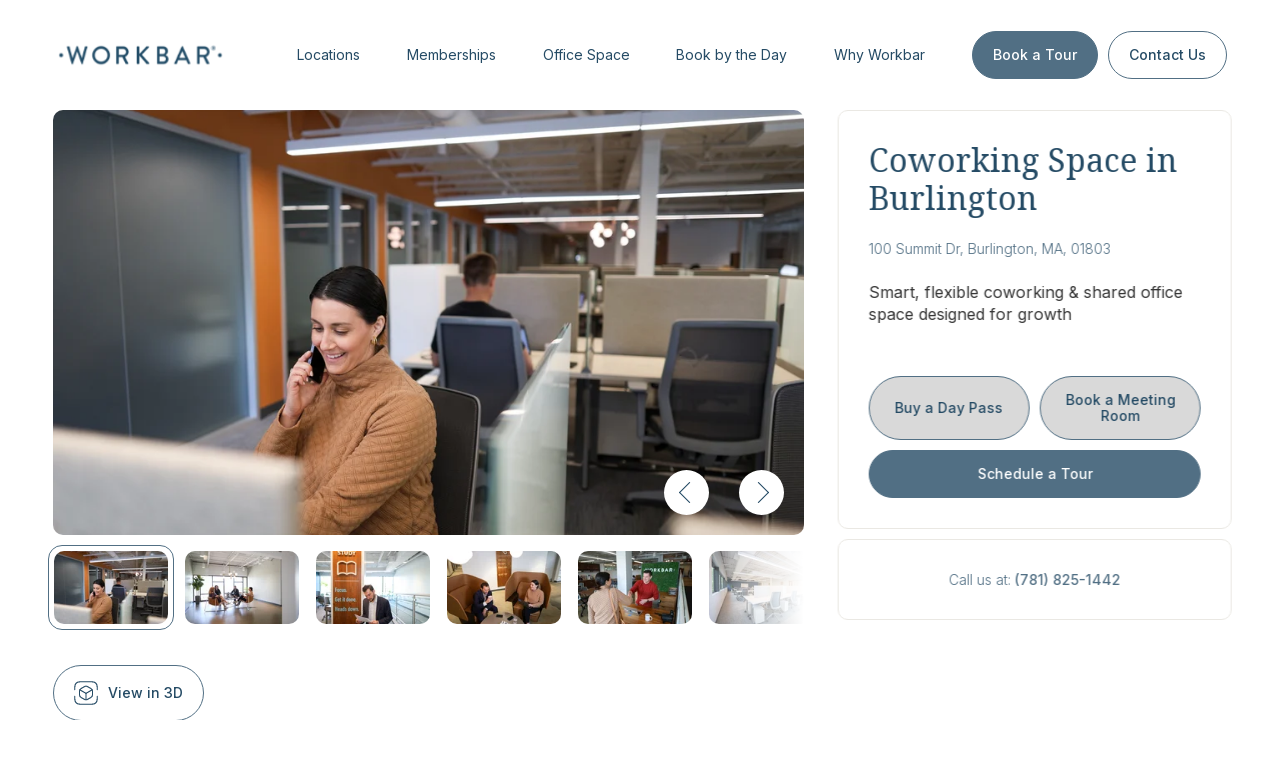

--- FILE ---
content_type: text/html;charset=utf-8
request_url: https://www.workbar.com/locations/burlington
body_size: 24391
content:
<!doctype html><html lang="en"><head>
    <meta charset="utf-8">
    <title>Coworking Space &amp; Shared Offices in Burlington, MA | Workbar</title>
    <link rel="shortcut icon" href="https://www.workbar.com/hubfs/logos/favicon.png">
    <meta name="description" content="Welcome to Workbar Burlington: premium coworking space with suburban comforts. Browse amenities, coworking memberships, nearby attractions, and more. ">
    
    
    
      
    
		
		<script src="https://api.mapbox.com/mapbox-gl-js/v2.15.0/mapbox-gl.js"></script>
		<script src="https://unpkg.com/@mapbox/mapbox-sdk/umd/mapbox-sdk.min.js"></script>
		<link href="https://api.mapbox.com/mapbox-gl-js/v2.15.0/mapbox-gl.css" rel="stylesheet">
		
		<link rel="preconnect" href="https://fonts.googleapis.com">
		<link rel="preconnect" href="https://fonts.gstatic.com" crossorigin>
		<link href="https://fonts.googleapis.com/css2?family=Inter:wght@300;400;500;600;700&amp;family=Noto+Serif:ital,wght@0,300;0,400;0,500;0,600;0,700;1,300;1,400;1,500;1,600;1,700&amp;display=swap" rel="stylesheet">
		
    
    
    <meta name="viewport" content="width=device-width, initial-scale=1">

    <script src="/hs/hsstatic/jquery-libs/static-1.4/jquery/jquery-1.11.2.js"></script>
<script>hsjQuery = window['jQuery'];</script>
    <meta property="og:description" content="Welcome to Workbar Burlington: premium coworking space with suburban comforts. Browse amenities, coworking memberships, nearby attractions, and more. ">
    <meta property="og:title" content="Coworking Space &amp; Shared Offices in Burlington, MA | Workbar">
    <meta name="twitter:description" content="Welcome to Workbar Burlington: premium coworking space with suburban comforts. Browse amenities, coworking memberships, nearby attractions, and more. ">
    <meta name="twitter:title" content="Coworking Space &amp; Shared Offices in Burlington, MA | Workbar">

    

    
    <style>
a.cta_button{-moz-box-sizing:content-box !important;-webkit-box-sizing:content-box !important;box-sizing:content-box !important;vertical-align:middle}.hs-breadcrumb-menu{list-style-type:none;margin:0px 0px 0px 0px;padding:0px 0px 0px 0px}.hs-breadcrumb-menu-item{float:left;padding:10px 0px 10px 10px}.hs-breadcrumb-menu-divider:before{content:'›';padding-left:10px}.hs-featured-image-link{border:0}.hs-featured-image{float:right;margin:0 0 20px 20px;max-width:50%}@media (max-width: 568px){.hs-featured-image{float:none;margin:0;width:100%;max-width:100%}}.hs-screen-reader-text{clip:rect(1px, 1px, 1px, 1px);height:1px;overflow:hidden;position:absolute !important;width:1px}
</style>

<link rel="stylesheet" href="https://www.workbar.com/hubfs/hub_generated/template_assets/1/127718974994/1769080760747/template_main.min.css">
<link rel="stylesheet" href="https://www.workbar.com/hubfs/hub_generated/template_assets/1/157351357726/1769080758938/template_locations-2-24.min.css">
<link rel="stylesheet" href="https://www.workbar.com/hubfs/hub_generated/module_assets/1/127718975013/1753263608125/module_menu.min.css">

  <style>
    #hs_cos_wrapper_navigation-primary .menu .menu__submenu {}

@media (min-width:767px) {
  #hs_cos_wrapper_navigation-primary .menu__submenu--level-2>.menu__item:first-child:before {}
}

#hs_cos_wrapper_navigation-primary .menu__submenu .menu__link,
#hs_cos_wrapper_navigation-primary .menu__submenu .menu__link:hover,
#hs_cos_wrapper_navigation-primary .menu__submenu .menu__link:focus {}

#hs_cos_wrapper_navigation-primary .menu__submenu .menu__child-toggle-icon,
#hs_cos_wrapper_navigation-primary .menu__submenu .menu__child-toggle-icon:hover,
#hs_cos_wrapper_navigation-primary .menu__submenu .menu__child-toggle-icon:focus {}

  </style>

<link rel="stylesheet" href="https://www.workbar.com/hubfs/hub_generated/module_assets/1/130966621822/1742075562243/module_testimonial-slider.min.css">
<link rel="stylesheet" href="https://www.workbar.com/hubfs/hub_generated/module_assets/1/157353470248/1742075577733/module_location-features.min.css">

  <style>
    #hs_cos_wrapper_module_1691696534596 .button-wrapper { text-align:LEFT; }

#hs_cos_wrapper_module_1691696534596 .button { margin-bottom:10px; }

  </style>


  <style>
    #hs_cos_wrapper_widget_1691693163070 .button-wrapper { text-align:LEFT; }

#hs_cos_wrapper_widget_1691693163070 .button { margin-bottom:10px; }

  </style>


  <style>
    #hs_cos_wrapper_module_1710240129257 .button-wrapper { text-align:LEFT; }

#hs_cos_wrapper_module_1710240129257 .button {}

  </style>

<link rel="stylesheet" href="https://7052064.fs1.hubspotusercontent-na1.net/hubfs/7052064/hub_generated/module_assets/1/-23350764093/1769078916341/module_social-follow.min.css">

<style>
  #hs_cos_wrapper_widget_1691690973859 .social-links__icon {
    background-color: rgba(255, 255, 255,0.0);
    border-radius: 4px;
  }
  #hs_cos_wrapper_widget_1691690973859 .social-links__icon svg {
    fill: #254B65;
    height: 15px;
    width: 15px;
  }
  #hs_cos_wrapper_widget_1691690973859 .social-links__icon:hover,
  #hs_cos_wrapper_widget_1691690973859 .social-links__icon:focus,
  #hs_cos_wrapper_widget_1691690973859 .social-links__icon:active {
    background-color: rgba(255, 255, 255,0.0);
  }
  #hs_cos_wrapper_widget_1691690973859 .social-links__icon:hover svg,
  #hs_cos_wrapper_widget_1691690973859 .social-links__icon:focus svg,
  #hs_cos_wrapper_widget_1691690973859 .social-links__icon:active svg {
    fill: #254B65;
  }
</style>

<style>
  @font-face {
    font-family: "Inter";
    font-weight: 500;
    font-style: normal;
    font-display: swap;
    src: url("/_hcms/googlefonts/Inter/500.woff2") format("woff2"), url("/_hcms/googlefonts/Inter/500.woff") format("woff");
  }
  @font-face {
    font-family: "Inter";
    font-weight: 400;
    font-style: normal;
    font-display: swap;
    src: url("/_hcms/googlefonts/Inter/regular.woff2") format("woff2"), url("/_hcms/googlefonts/Inter/regular.woff") format("woff");
  }
  @font-face {
    font-family: "Inter";
    font-weight: 700;
    font-style: normal;
    font-display: swap;
    src: url("/_hcms/googlefonts/Inter/700.woff2") format("woff2"), url("/_hcms/googlefonts/Inter/700.woff") format("woff");
  }
</style>

<!-- Editor Styles -->
<style id="hs_editor_style" type="text/css">
#hs_cos_wrapper_widget_1707504585695  { display: block !important; font-size: 12px !important; font-style: italic !important }
#hs_cos_wrapper_widget_1707504585695  p , #hs_cos_wrapper_widget_1707504585695  li , #hs_cos_wrapper_widget_1707504585695  span , #hs_cos_wrapper_widget_1707504585695  label , #hs_cos_wrapper_widget_1707504585695  h1 , #hs_cos_wrapper_widget_1707504585695  h2 , #hs_cos_wrapper_widget_1707504585695  h3 , #hs_cos_wrapper_widget_1707504585695  h4 , #hs_cos_wrapper_widget_1707504585695  h5 , #hs_cos_wrapper_widget_1707504585695  h6  { font-size: 12px !important }
.widget_1691690745747-flexbox-positioning {
  display: -ms-flexbox !important;
  -ms-flex-direction: column !important;
  -ms-flex-align: start !important;
  -ms-flex-pack: start;
  display: flex !important;
  flex-direction: column !important;
  align-items: flex-start !important;
  justify-content: flex-start;
}
.widget_1691690745747-flexbox-positioning > div {
  max-width: 100%;
  flex-shrink: 0 !important;
}
/* HubSpot Non-stacked Media Query Styles */
@media (min-width:768px) {
  .footer-row-0-vertical-alignment > .row-fluid {
    display: -ms-flexbox !important;
    -ms-flex-direction: row;
    display: flex !important;
    flex-direction: row;
  }
  .footer-column-1-vertical-alignment {
    display: -ms-flexbox !important;
    -ms-flex-direction: column !important;
    -ms-flex-pack: center !important;
    display: flex !important;
    flex-direction: column !important;
    justify-content: center !important;
  }
  .footer-column-1-vertical-alignment > div {
    flex-shrink: 0 !important;
  }
  .footer-column-1-row-0-vertical-alignment > .row-fluid {
    display: -ms-flexbox !important;
    -ms-flex-direction: row;
    display: flex !important;
    flex-direction: row;
  }
  .footer-column-1-row-1-vertical-alignment > .row-fluid {
    display: -ms-flexbox !important;
    -ms-flex-direction: row;
    display: flex !important;
    flex-direction: row;
  }
  .footer-column-4-vertical-alignment {
    display: -ms-flexbox !important;
    -ms-flex-direction: column !important;
    -ms-flex-pack: start !important;
    display: flex !important;
    flex-direction: column !important;
    justify-content: flex-start !important;
  }
  .footer-column-4-vertical-alignment > div {
    flex-shrink: 0 !important;
  }
  .footer-column-4-row-1-vertical-alignment > .row-fluid {
    display: -ms-flexbox !important;
    -ms-flex-direction: row;
    display: flex !important;
    flex-direction: row;
  }
  .cell_1691693163205-vertical-alignment {
    display: -ms-flexbox !important;
    -ms-flex-direction: column !important;
    -ms-flex-pack: start !important;
    display: flex !important;
    flex-direction: column !important;
    justify-content: flex-start !important;
  }
  .cell_1691693163205-vertical-alignment > div {
    flex-shrink: 0 !important;
  }
  .cell_1691690745843-vertical-alignment {
    display: -ms-flexbox !important;
    -ms-flex-direction: column !important;
    -ms-flex-pack: start !important;
    display: flex !important;
    flex-direction: column !important;
    justify-content: flex-start !important;
  }
  .cell_1691690745843-vertical-alignment > div {
    flex-shrink: 0 !important;
  }
  .cell_16916907302473-vertical-alignment {
    display: -ms-flexbox !important;
    -ms-flex-direction: column !important;
    -ms-flex-pack: center !important;
    display: flex !important;
    flex-direction: column !important;
    justify-content: center !important;
  }
  .cell_16916907302473-vertical-alignment > div {
    flex-shrink: 0 !important;
  }
  .cell_16916907302472-vertical-alignment {
    display: -ms-flexbox !important;
    -ms-flex-direction: column !important;
    -ms-flex-pack: center !important;
    display: flex !important;
    flex-direction: column !important;
    justify-content: center !important;
  }
  .cell_16916907302472-vertical-alignment > div {
    flex-shrink: 0 !important;
  }
}
/* HubSpot Styles (default) */
.footer-row-0-padding {
  padding-top: 50px !important;
  padding-bottom: 85px !important;
}
.footer-column-1-padding {
  padding-left: 0px !important;
  padding-right: 0px !important;
}
.footer-column-1-row-0-padding {
  padding-top: 50px !important;
  padding-bottom: 65px !important;
}
.footer-column-4-padding {
  padding-left: 0px !important;
  padding-right: 0px !important;
}
.cell_1691693163205-padding {
  padding-left: 0px !important;
  padding-right: 0px !important;
}
.cell_1691690745843-padding {
  padding-left: 0px !important;
  padding-right: 0px !important;
}
.cell_16916907302473-padding {
  padding-right: 0px !important;
}
.cell_16916907302472-padding {
  padding-left: 0px !important;
}
/* HubSpot Styles (mobile) */
@media (max-width: 767px) {
  .footer-row-0-padding {
    padding-top: 70px !important;
    padding-bottom: 45px !important;
  }
  .footer-column-4-padding {
    padding-top: 40px !important;
  }
  .cell_1691690745843-padding {
    padding-bottom: 40px !important;
  }
  .cell_16916907302473-padding {
    padding-bottom: 50px !important;
  }
}
</style>
    

    
<!--  Added by GoogleTagManager integration -->
<script>
var _hsp = window._hsp = window._hsp || [];
window.dataLayer = window.dataLayer || [];
function gtag(){dataLayer.push(arguments);}

var useGoogleConsentModeV2 = true;
var waitForUpdateMillis = 1000;



var hsLoadGtm = function loadGtm() {
    if(window._hsGtmLoadOnce) {
      return;
    }

    if (useGoogleConsentModeV2) {

      gtag('set','developer_id.dZTQ1Zm',true);

      gtag('consent', 'default', {
      'ad_storage': 'denied',
      'analytics_storage': 'denied',
      'ad_user_data': 'denied',
      'ad_personalization': 'denied',
      'wait_for_update': waitForUpdateMillis
      });

      _hsp.push(['useGoogleConsentModeV2'])
    }

    (function(w,d,s,l,i){w[l]=w[l]||[];w[l].push({'gtm.start':
    new Date().getTime(),event:'gtm.js'});var f=d.getElementsByTagName(s)[0],
    j=d.createElement(s),dl=l!='dataLayer'?'&l='+l:'';j.async=true;j.src=
    'https://www.googletagmanager.com/gtm.js?id='+i+dl;f.parentNode.insertBefore(j,f);
    })(window,document,'script','dataLayer','GTM-WJSJCJL');

    window._hsGtmLoadOnce = true;
};

_hsp.push(['addPrivacyConsentListener', function(consent){
  if(consent.allowed || (consent.categories && consent.categories.analytics)){
    hsLoadGtm();
  }
}]);

</script>

<!-- /Added by GoogleTagManager integration -->

    <link rel="canonical" href="https://www.workbar.com/locations/burlington">

<script>
  (function(i,s,o,g,r,a,m){i['GoogleAnalyticsObject']=r;i[r]=i[r]||function(){
  (i[r].q=i[r].q||[]).push(arguments)},i[r].l=1*new Date();a=s.createElement(o),
  m=s.getElementsByTagName(o)[0];a.async=1;a.src=g;m.parentNode.insertBefore(a,m)
  })(window,document,'script','https://www.google-analytics.com/analytics.js','ga');

  ga('create', 'UA-9446981-1', 'auto');
  ga('send', 'pageview');

</script>

<!-- Google Tag Manager -->
<script>(function(w,d,s,l,i){w[l]=w[l]||[];w[l].push({'gtm.start':
new Date().getTime(),event:'gtm.js'});var f=d.getElementsByTagName(s)[0],
j=d.createElement(s),dl=l!='dataLayer'?'&l='+l:'';j.async=true;j.src=
'https://www.googletagmanager.com/gtm.js?id='+i+dl;f.parentNode.insertBefore(j,f);
})(window,document,'script','dataLayer','GTM-5B3JS3M');</script>
<!-- End Google Tag Manager -->

<!-- Start of Async Drift Code -->
<script>
"use strict";
!function() {
  var t = window.driftt = window.drift = window.driftt || [];
  if (!t.init) {
    if (t.invoked) return void (window.console && console.error && console.error("Drift snippet included twice."));
    t.invoked = !0, t.methods = [ "identify", "config", "track", "reset", "debug", "show", "ping", "page", "hide", "off", "on" ],
    t.factory = function(e) {
      return function() {
        var n = Array.prototype.slice.call(arguments);
        return n.unshift(e), t.push(n), t;
      };
    }, t.methods.forEach(function(e) {
      t[e] = t.factory(e);
    }), t.load = function(t) {
      var e = 3e5, n = Math.ceil(new Date() / e) * e, o = document.createElement("script");
      o.type = "text/javascript", o.async = !0, o.crossorigin = "anonymous", o.src = "https://js.driftt.com/include/" + n + "/" + t + ".js";
      var i = document.getElementsByTagName("script")[0];
      i.parentNode.insertBefore(o, i);
    };
  }
}();
drift.SNIPPET_VERSION = '0.3.1';
drift.load('85vbguhzfyzk');
</script>
<!-- End of Async Drift Code -->
<meta property="og:image" content="https://www.workbar.com/hubfs/locations/featured/burlington.jpg">
<meta property="og:image:width" content="450">
<meta property="og:image:height" content="250">

<meta name="twitter:image" content="https://www.workbar.com/hubfs/locations/featured/burlington.jpg">


<meta property="og:url" content="https://www.workbar.com/locations/burlington">
<meta name="twitter:card" content="summary">
<meta http-equiv="content-language" content="en">






		<script src="https://www.workbar.com/hubfs/hub_generated/template_assets/1/129633852436/1769080758878/template_locations.min.js"></script>
  <meta name="generator" content="HubSpot"></head>
  <body class="dynamic">
<!--  Added by GoogleTagManager integration -->
<noscript><iframe src="https://www.googletagmanager.com/ns.html?id=GTM-WJSJCJL" height="0" width="0" style="display:none;visibility:hidden"></iframe></noscript>

<!-- /Added by GoogleTagManager integration -->

    <div class="body-wrapper   hs-content-id-157352045455 hs-site-page page hs-content-path-locations hs-content-name-coworking-space-shared-offices-in-burlington-ma-wo   locations  ">
      
				
					<div data-global-resource-path="Synergy/templates/partials/header.html">
<header class="header">

  

  <a href="#main-content" class="header__skip">Skip to content</a>

  

  <div class="container-fluid content-wrapper">
<div class="row-fluid-wrapper">
<div class="row-fluid">
<div class="span12 widget-span widget-type-cell " style="" data-widget-type="cell" data-x="0" data-w="12">

</div><!--end widget-span -->
</div>
</div>
</div>

  

  <div class="header__container content-wrapper">

    

    <div class="header__logo header__logo--main">
      <div id="hs_cos_wrapper_site_logo" class="hs_cos_wrapper hs_cos_wrapper_widget hs_cos_wrapper_type_module widget-type-logo" style="" data-hs-cos-general-type="widget" data-hs-cos-type="module">
  






















  
  <span id="hs_cos_wrapper_site_logo_hs_logo_widget" class="hs_cos_wrapper hs_cos_wrapper_widget hs_cos_wrapper_type_logo" style="" data-hs-cos-general-type="widget" data-hs-cos-type="logo"><a href="//www.workbar.com" id="hs-link-site_logo_hs_logo_widget" style="border-width:0px;border:0px;"><img src="https://www.workbar.com/hubfs/logos/workbar-logo-dk-blue.svg" class="hs-image-widget " height="29" style="height: auto;width:178px;border-width:0px;border:0px;" width="178" alt="Workbar" title="Workbar" loading="eager"></a></span>
</div>
    </div>
		<div class="header__navigation--toggle">
		  <div></div>
			<div></div>
			<div></div>
		</div>
    <div class="header__navigation header--element">
      <div id="hs_cos_wrapper_navigation-primary" class="hs_cos_wrapper hs_cos_wrapper_widget hs_cos_wrapper_type_module" style="" data-hs-cos-general-type="widget" data-hs-cos-type="module">









<nav class="menu menu--desktop" aria-label="Main menu">
  <ul class="menu__wrapper no-list">
    

  

  

  
    
    <li class="menu__item menu__item--depth-1 menu__item--has-submenu hs-skip-lang-url-rewrite">
      
        <a class="menu__link menu__link--toggle menu__link--active-branch menu__link--active-link" href="https://www.workbar.com/locations" aria-haspopup="true" aria-expanded="false" aria-current="page">Locations</a>
      
      
        
          <button class="menu__child-toggle no-button" aria-expanded="false">
            <span class="show-for-sr">Show submenu for Locations</span>
            <span class="menu__child-toggle-icon"></span>
          </button>
          <ul class="menu__submenu menu__submenu--level-2 no-list">
            
            
              
    <li class="menu__item menu__item--depth-2 menu__item--has-submenu hs-skip-lang-url-rewrite">
      
        
          <a class="menu__link menu__link--toggle" href="#" aria-haspopup="true" aria-expanded="false">Central Business District</a>
        
      
      
        
          <button class="menu__child-toggle no-button" aria-expanded="false">
            <span class="show-for-sr">Show submenu for Central Business District</span>
            <span class="menu__child-toggle-icon"></span>
          </button>
          <ul class="menu__submenu menu__submenu--level-3 no-list">
            
            
              
    <li class="menu__item menu__item--depth-3  hs-skip-lang-url-rewrite">
      
        <a class="menu__link   " href="/locations/back-bay">Back Bay</a>
      
      
    </li>
  
            
              
    <li class="menu__item menu__item--depth-3  hs-skip-lang-url-rewrite">
      
        <a class="menu__link   " href="/locations/cambridge">Cambridge</a>
      
      
    </li>
  
            
              
    <li class="menu__item menu__item--depth-3  hs-skip-lang-url-rewrite">
      
        <a class="menu__link   " href="/locations/downtown">Downtown</a>
      
      
    </li>
  
            
              
    <li class="menu__item menu__item--depth-3  hs-skip-lang-url-rewrite">
      
        <a class="menu__link   " href="/team/synergy-suites">Synergy Suites</a>
      
      
    </li>
  
            
          </ul>
          
      
    </li>
  
            
              
    <li class="menu__item menu__item--depth-2 menu__item--has-submenu hs-skip-lang-url-rewrite">
      
        
          <a class="menu__link menu__link--toggle" href="#" aria-haspopup="true" aria-expanded="false">North</a>
        
      
      
        
          <button class="menu__child-toggle no-button" aria-expanded="false">
            <span class="show-for-sr">Show submenu for North</span>
            <span class="menu__child-toggle-icon"></span>
          </button>
          <ul class="menu__submenu menu__submenu--level-3 no-list">
            
            
              
    <li class="menu__item menu__item--depth-3  hs-skip-lang-url-rewrite">
      
        <a class="menu__link   " href="/locations/arlington">Arlington</a>
      
      
    </li>
  
            
              
    <li class="menu__item menu__item--depth-3  hs-skip-lang-url-rewrite">
      
        <a class="menu__link  menu__link--active-branch menu__link--active-link" href="/locations/burlington" aria-current="page">Burlington</a>
      
      
    </li>
  
            
              
    <li class="menu__item menu__item--depth-3  hs-skip-lang-url-rewrite">
      
        <a class="menu__link   " href="/locations/salem">Salem</a>
      
      
    </li>
  
            
              
    <li class="menu__item menu__item--depth-3  hs-skip-lang-url-rewrite">
      
        <a class="menu__link   " href="/locations/woburn">Woburn</a>
      
      
    </li>
  
            
          </ul>
          
      
    </li>
  
            
              
    <li class="menu__item menu__item--depth-2 menu__item--has-submenu hs-skip-lang-url-rewrite">
      
        
          <a class="menu__link menu__link--toggle" href="#" aria-haspopup="true" aria-expanded="false">South</a>
        
      
      
        
          <button class="menu__child-toggle no-button" aria-expanded="false">
            <span class="show-for-sr">Show submenu for South</span>
            <span class="menu__child-toggle-icon"></span>
          </button>
          <ul class="menu__submenu menu__submenu--level-3 no-list">
            
            
              
    <li class="menu__item menu__item--depth-3  hs-skip-lang-url-rewrite">
      
        <a class="menu__link   " href="/locations/quincy">Quincy</a>
      
      
    </li>
  
            
          </ul>
          
      
    </li>
  
            
              
    <li class="menu__item menu__item--depth-2 menu__item--has-submenu hs-skip-lang-url-rewrite">
      
        
          <a class="menu__link menu__link--toggle" href="#" aria-haspopup="true" aria-expanded="false">West</a>
        
      
      
        
          <button class="menu__child-toggle no-button" aria-expanded="false">
            <span class="show-for-sr">Show submenu for West</span>
            <span class="menu__child-toggle-icon"></span>
          </button>
          <ul class="menu__submenu menu__submenu--level-3 no-list">
            
            
              
    <li class="menu__item menu__item--depth-3  hs-skip-lang-url-rewrite">
      
        <a class="menu__link   " href="/locations/framingham">Framingham</a>
      
      
    </li>
  
            
              
    <li class="menu__item menu__item--depth-3  hs-skip-lang-url-rewrite">
      
        <a class="menu__link   " href="/locations/needham">Needham</a>
      
      
    </li>
  
            
              
    <li class="menu__item menu__item--depth-3  hs-skip-lang-url-rewrite">
      
        <a class="menu__link   " href="/locations/worcester">Worcester</a>
      
      
    </li>
  
            
          </ul>
          
      
    </li>
  
            
          </ul>
          
      
    </li>
  
  
    
    <li class="menu__item menu__item--depth-1 menu__item--has-submenu hs-skip-lang-url-rewrite">
      
        <a class="menu__link menu__link--toggle  " href="https://www.workbar.com/coworking" aria-haspopup="true" aria-expanded="false">Memberships</a>
      
      
        
          <button class="menu__child-toggle no-button" aria-expanded="false">
            <span class="show-for-sr">Show submenu for Memberships</span>
            <span class="menu__child-toggle-icon"></span>
          </button>
          <ul class="menu__submenu menu__submenu--level-2 no-list">
            
            
              
    <li class="menu__item menu__item--depth-2  hs-skip-lang-url-rewrite">
      
        <a class="menu__link   " href="https://www.workbar.com/coworking/individual">Individual Solutions</a>
      
      
    </li>
  
            
              
    <li class="menu__item menu__item--depth-2  hs-skip-lang-url-rewrite">
      
        <a class="menu__link   " href="https://www.workbar.com/coworking/team">Team Solutions</a>
      
      
    </li>
  
            
              
    <li class="menu__item menu__item--depth-2  hs-skip-lang-url-rewrite">
      
        <a class="menu__link   " href="https://www.workbar.com/virtual-office-business-address">Virtual Office</a>
      
      
    </li>
  
            
          </ul>
          
      
    </li>
  
  
    
    <li class="menu__item menu__item--depth-1 menu__item--has-submenu hs-skip-lang-url-rewrite">
      
        <a class="menu__link menu__link--toggle  " href="https://www.workbar.com/office-space" aria-haspopup="true" aria-expanded="false">Office Space</a>
      
      
        
          <button class="menu__child-toggle no-button" aria-expanded="false">
            <span class="show-for-sr">Show submenu for Office Space</span>
            <span class="menu__child-toggle-icon"></span>
          </button>
          <ul class="menu__submenu menu__submenu--level-2 no-list">
            
            
              
    <li class="menu__item menu__item--depth-2  hs-skip-lang-url-rewrite">
      
        <a class="menu__link   " href="https://www.workbar.com/team/private-office-membership">Private Offices</a>
      
      
    </li>
  
            
              
    <li class="menu__item menu__item--depth-2  hs-skip-lang-url-rewrite">
      
        <a class="menu__link   " href="https://www.workbar.com/office-space/suites">Enterprise Suites</a>
      
      
    </li>
  
            
              
    <li class="menu__item menu__item--depth-2  hs-skip-lang-url-rewrite">
      
        <a class="menu__link   " href="https://www.workbar.com/team/synergy-suites">Synergy Suites</a>
      
      
    </li>
  
            
              
    <li class="menu__item menu__item--depth-2  hs-skip-lang-url-rewrite">
      
        <a class="menu__link   " href="https://www.workbar.com/office-space/network-solutions">Network Solutions</a>
      
      
    </li>
  
            
          </ul>
          
      
    </li>
  
  
    
    <li class="menu__item menu__item--depth-1 menu__item--has-submenu hs-skip-lang-url-rewrite">
      
        
          <a class="menu__link menu__link--toggle" href="#" aria-haspopup="true" aria-expanded="false">Book by the Day</a>
        
      
      
        
          <button class="menu__child-toggle no-button" aria-expanded="false">
            <span class="show-for-sr">Show submenu for Book by the Day</span>
            <span class="menu__child-toggle-icon"></span>
          </button>
          <ul class="menu__submenu menu__submenu--level-2 no-list">
            
            
              
    <li class="menu__item menu__item--depth-2  hs-skip-lang-url-rewrite">
      
        <a class="menu__link   " href="https://www.workbar.com/day-pass">Day Pass</a>
      
      
    </li>
  
            
              
    <li class="menu__item menu__item--depth-2  hs-skip-lang-url-rewrite">
      
        <a class="menu__link   " href="https://www.workbar.com/meeting-room-rental">Meeting Room</a>
      
      
    </li>
  
            
              
    <li class="menu__item menu__item--depth-2  hs-skip-lang-url-rewrite">
      
        <a class="menu__link   " href="https://www.workbar.com/podcast-studio">Podcast Studio</a>
      
      
    </li>
  
            
              
    <li class="menu__item menu__item--depth-2  hs-skip-lang-url-rewrite">
      
        <a class="menu__link   " href="https://www.workbar.com/event-space-rental">Event Space</a>
      
      
    </li>
  
            
              
    <li class="menu__item menu__item--depth-2  hs-skip-lang-url-rewrite">
      
        <a class="menu__link   " href="https://www.workbar.com/day-offices">Day Offices &amp; Team Suites</a>
      
      
    </li>
  
            
          </ul>
          
      
    </li>
  
  
    
    <li class="menu__item menu__item--depth-1 menu__item--has-submenu hs-skip-lang-url-rewrite">
      
        <a class="menu__link menu__link--toggle  " href="https://www.workbar.com/about" aria-haspopup="true" aria-expanded="false">Why Workbar</a>
      
      
        
          <button class="menu__child-toggle no-button" aria-expanded="false">
            <span class="show-for-sr">Show submenu for Why Workbar</span>
            <span class="menu__child-toggle-icon"></span>
          </button>
          <ul class="menu__submenu menu__submenu--level-2 no-list">
            
            
              
    <li class="menu__item menu__item--depth-2  hs-skip-lang-url-rewrite">
      
        <a class="menu__link   " href="https://www.workbar.com/about-our-design">About Our Design</a>
      
      
    </li>
  
            
              
    <li class="menu__item menu__item--depth-2  hs-skip-lang-url-rewrite">
      
        <a class="menu__link   " href="https://www.workbar.com/case-studies">Workbar in Action</a>
      
      
    </li>
  
            
              
    <li class="menu__item menu__item--depth-2  hs-skip-lang-url-rewrite">
      
        <a class="menu__link   " href="https://www.workbar.com/coworking-blog">Blog</a>
      
      
    </li>
  
            
              
    <li class="menu__item menu__item--depth-2  hs-skip-lang-url-rewrite">
      
        <a class="menu__link   " href="https://www.workbar.com/setting-the-bar-podcast">Setting the Bar | A Workbar Podcast</a>
      
      
    </li>
  
            
              
    <li class="menu__item menu__item--depth-2  hs-skip-lang-url-rewrite">
      
        <a class="menu__link   " href="https://www.workbar.com/partnerships/real-estate-partners">Real Estate Partners</a>
      
      
    </li>
  
            
          </ul>
          
      
    </li>
  
  
    
    <li class="menu__item menu__item--depth-1  hs-skip-lang-url-rewrite">
      
        <a class="menu__link   " href="https://www.workbar.com/get-started">Book a Tour</a>
      
      
    </li>
  
  
    
    <li class="menu__item menu__item--depth-1  hs-skip-lang-url-rewrite">
      
        <a class="menu__link   " href="https://www.workbar.com/contact">Contact Us</a>
      
      
    </li>
  
  


  </ul>
</nav>



<nav class="menu menu--mobile" aria-label="Main menu">
  <ul class="menu__wrapper no-list">
    

  

  

  
    
    <li class="menu__item menu__item--depth-1 menu__item--has-submenu hs-skip-lang-url-rewrite">
      
        <a class="menu__link menu__link--toggle menu__link--active-branch menu__link--active-link" href="https://www.workbar.com/locations" aria-haspopup="true" aria-expanded="false" aria-current="page">Locations</a>
      
      
        
          <button class="menu__child-toggle no-button" aria-expanded="false">
            <span class="show-for-sr">Show submenu for Locations</span>
            <span class="menu__child-toggle-icon"></span>
          </button>
          <ul class="menu__submenu menu__submenu--level-2 no-list">
            
            
              
    <li class="menu__item menu__item--depth-2 menu__item--has-submenu hs-skip-lang-url-rewrite">
      
        
          <a class="menu__link menu__link--toggle" href="#" aria-haspopup="true" aria-expanded="false">Central Business District</a>
        
      
      
        
          <button class="menu__child-toggle no-button" aria-expanded="false">
            <span class="show-for-sr">Show submenu for Central Business District</span>
            <span class="menu__child-toggle-icon"></span>
          </button>
          <ul class="menu__submenu menu__submenu--level-3 no-list">
            
            
              
    <li class="menu__item menu__item--depth-3  hs-skip-lang-url-rewrite">
      
        <a class="menu__link   " href="/locations/back-bay">Back Bay</a>
      
      
    </li>
  
            
              
    <li class="menu__item menu__item--depth-3  hs-skip-lang-url-rewrite">
      
        <a class="menu__link   " href="/locations/cambridge">Cambridge</a>
      
      
    </li>
  
            
              
    <li class="menu__item menu__item--depth-3  hs-skip-lang-url-rewrite">
      
        <a class="menu__link   " href="/locations/downtown">Downtown</a>
      
      
    </li>
  
            
              
    <li class="menu__item menu__item--depth-3  hs-skip-lang-url-rewrite">
      
        <a class="menu__link   " href="/team/synergy-suites">Synergy Suites</a>
      
      
    </li>
  
            
          </ul>
          
      
    </li>
  
            
              
    <li class="menu__item menu__item--depth-2 menu__item--has-submenu hs-skip-lang-url-rewrite">
      
        
          <a class="menu__link menu__link--toggle" href="#" aria-haspopup="true" aria-expanded="false">North</a>
        
      
      
        
          <button class="menu__child-toggle no-button" aria-expanded="false">
            <span class="show-for-sr">Show submenu for North</span>
            <span class="menu__child-toggle-icon"></span>
          </button>
          <ul class="menu__submenu menu__submenu--level-3 no-list">
            
            
              
    <li class="menu__item menu__item--depth-3  hs-skip-lang-url-rewrite">
      
        <a class="menu__link   " href="/locations/arlington">Arlington</a>
      
      
    </li>
  
            
              
    <li class="menu__item menu__item--depth-3  hs-skip-lang-url-rewrite">
      
        <a class="menu__link  menu__link--active-branch menu__link--active-link" href="/locations/burlington" aria-current="page">Burlington</a>
      
      
    </li>
  
            
              
    <li class="menu__item menu__item--depth-3  hs-skip-lang-url-rewrite">
      
        <a class="menu__link   " href="/locations/salem">Salem</a>
      
      
    </li>
  
            
              
    <li class="menu__item menu__item--depth-3  hs-skip-lang-url-rewrite">
      
        <a class="menu__link   " href="/locations/woburn">Woburn</a>
      
      
    </li>
  
            
          </ul>
          
      
    </li>
  
            
              
    <li class="menu__item menu__item--depth-2 menu__item--has-submenu hs-skip-lang-url-rewrite">
      
        
          <a class="menu__link menu__link--toggle" href="#" aria-haspopup="true" aria-expanded="false">South</a>
        
      
      
        
          <button class="menu__child-toggle no-button" aria-expanded="false">
            <span class="show-for-sr">Show submenu for South</span>
            <span class="menu__child-toggle-icon"></span>
          </button>
          <ul class="menu__submenu menu__submenu--level-3 no-list">
            
            
              
    <li class="menu__item menu__item--depth-3  hs-skip-lang-url-rewrite">
      
        <a class="menu__link   " href="/locations/quincy">Quincy</a>
      
      
    </li>
  
            
          </ul>
          
      
    </li>
  
            
              
    <li class="menu__item menu__item--depth-2 menu__item--has-submenu hs-skip-lang-url-rewrite">
      
        
          <a class="menu__link menu__link--toggle" href="#" aria-haspopup="true" aria-expanded="false">West</a>
        
      
      
        
          <button class="menu__child-toggle no-button" aria-expanded="false">
            <span class="show-for-sr">Show submenu for West</span>
            <span class="menu__child-toggle-icon"></span>
          </button>
          <ul class="menu__submenu menu__submenu--level-3 no-list">
            
            
              
    <li class="menu__item menu__item--depth-3  hs-skip-lang-url-rewrite">
      
        <a class="menu__link   " href="/locations/framingham">Framingham</a>
      
      
    </li>
  
            
              
    <li class="menu__item menu__item--depth-3  hs-skip-lang-url-rewrite">
      
        <a class="menu__link   " href="/locations/needham">Needham</a>
      
      
    </li>
  
            
              
    <li class="menu__item menu__item--depth-3  hs-skip-lang-url-rewrite">
      
        <a class="menu__link   " href="/locations/worcester">Worcester</a>
      
      
    </li>
  
            
          </ul>
          
      
    </li>
  
            
          </ul>
          
      
    </li>
  
  
    
    <li class="menu__item menu__item--depth-1 menu__item--has-submenu hs-skip-lang-url-rewrite">
      
        <a class="menu__link menu__link--toggle  " href="https://www.workbar.com/coworking" aria-haspopup="true" aria-expanded="false">Memberships</a>
      
      
        
          <button class="menu__child-toggle no-button" aria-expanded="false">
            <span class="show-for-sr">Show submenu for Memberships</span>
            <span class="menu__child-toggle-icon"></span>
          </button>
          <ul class="menu__submenu menu__submenu--level-2 no-list">
            
            
              
    <li class="menu__item menu__item--depth-2  hs-skip-lang-url-rewrite">
      
        <a class="menu__link   " href="https://www.workbar.com/coworking/individual">Individual Solutions</a>
      
      
    </li>
  
            
              
    <li class="menu__item menu__item--depth-2  hs-skip-lang-url-rewrite">
      
        <a class="menu__link   " href="https://www.workbar.com/coworking/team">Team Solutions</a>
      
      
    </li>
  
            
              
    <li class="menu__item menu__item--depth-2  hs-skip-lang-url-rewrite">
      
        <a class="menu__link   " href="https://www.workbar.com/virtual-office-business-address">Virtual Office</a>
      
      
    </li>
  
            
          </ul>
          
      
    </li>
  
  
    
    <li class="menu__item menu__item--depth-1 menu__item--has-submenu hs-skip-lang-url-rewrite">
      
        <a class="menu__link menu__link--toggle  " href="https://www.workbar.com/office-space" aria-haspopup="true" aria-expanded="false">Office Space</a>
      
      
        
          <button class="menu__child-toggle no-button" aria-expanded="false">
            <span class="show-for-sr">Show submenu for Office Space</span>
            <span class="menu__child-toggle-icon"></span>
          </button>
          <ul class="menu__submenu menu__submenu--level-2 no-list">
            
            
              
    <li class="menu__item menu__item--depth-2  hs-skip-lang-url-rewrite">
      
        <a class="menu__link   " href="https://www.workbar.com/team/private-office-membership">Private Offices</a>
      
      
    </li>
  
            
              
    <li class="menu__item menu__item--depth-2  hs-skip-lang-url-rewrite">
      
        <a class="menu__link   " href="https://www.workbar.com/office-space/suites">Enterprise Suites</a>
      
      
    </li>
  
            
              
    <li class="menu__item menu__item--depth-2  hs-skip-lang-url-rewrite">
      
        <a class="menu__link   " href="https://www.workbar.com/team/synergy-suites">Synergy Suites</a>
      
      
    </li>
  
            
              
    <li class="menu__item menu__item--depth-2  hs-skip-lang-url-rewrite">
      
        <a class="menu__link   " href="https://www.workbar.com/office-space/network-solutions">Network Solutions</a>
      
      
    </li>
  
            
          </ul>
          
      
    </li>
  
  
    
    <li class="menu__item menu__item--depth-1 menu__item--has-submenu hs-skip-lang-url-rewrite">
      
        
          <a class="menu__link menu__link--toggle" href="#" aria-haspopup="true" aria-expanded="false">Book by the Day</a>
        
      
      
        
          <button class="menu__child-toggle no-button" aria-expanded="false">
            <span class="show-for-sr">Show submenu for Book by the Day</span>
            <span class="menu__child-toggle-icon"></span>
          </button>
          <ul class="menu__submenu menu__submenu--level-2 no-list">
            
            
              
    <li class="menu__item menu__item--depth-2  hs-skip-lang-url-rewrite">
      
        <a class="menu__link   " href="https://www.workbar.com/day-pass">Day Pass</a>
      
      
    </li>
  
            
              
    <li class="menu__item menu__item--depth-2  hs-skip-lang-url-rewrite">
      
        <a class="menu__link   " href="https://www.workbar.com/meeting-room-rental">Meeting Room</a>
      
      
    </li>
  
            
              
    <li class="menu__item menu__item--depth-2  hs-skip-lang-url-rewrite">
      
        <a class="menu__link   " href="https://www.workbar.com/podcast-studio">Podcast Studio</a>
      
      
    </li>
  
            
              
    <li class="menu__item menu__item--depth-2  hs-skip-lang-url-rewrite">
      
        <a class="menu__link   " href="https://www.workbar.com/event-space-rental">Event Space</a>
      
      
    </li>
  
            
              
    <li class="menu__item menu__item--depth-2  hs-skip-lang-url-rewrite">
      
        <a class="menu__link   " href="https://www.workbar.com/day-offices">Day Offices &amp; Team Suites</a>
      
      
    </li>
  
            
          </ul>
          
      
    </li>
  
  
    
    <li class="menu__item menu__item--depth-1 menu__item--has-submenu hs-skip-lang-url-rewrite">
      
        <a class="menu__link menu__link--toggle  " href="https://www.workbar.com/about" aria-haspopup="true" aria-expanded="false">Why Workbar</a>
      
      
        
          <button class="menu__child-toggle no-button" aria-expanded="false">
            <span class="show-for-sr">Show submenu for Why Workbar</span>
            <span class="menu__child-toggle-icon"></span>
          </button>
          <ul class="menu__submenu menu__submenu--level-2 no-list">
            
            
              
    <li class="menu__item menu__item--depth-2  hs-skip-lang-url-rewrite">
      
        <a class="menu__link   " href="https://www.workbar.com/about-our-design">About Our Design</a>
      
      
    </li>
  
            
              
    <li class="menu__item menu__item--depth-2  hs-skip-lang-url-rewrite">
      
        <a class="menu__link   " href="https://www.workbar.com/case-studies">Workbar in Action</a>
      
      
    </li>
  
            
              
    <li class="menu__item menu__item--depth-2  hs-skip-lang-url-rewrite">
      
        <a class="menu__link   " href="https://www.workbar.com/coworking-blog">Blog</a>
      
      
    </li>
  
            
              
    <li class="menu__item menu__item--depth-2  hs-skip-lang-url-rewrite">
      
        <a class="menu__link   " href="https://www.workbar.com/setting-the-bar-podcast">Setting the Bar | A Workbar Podcast</a>
      
      
    </li>
  
            
              
    <li class="menu__item menu__item--depth-2  hs-skip-lang-url-rewrite">
      
        <a class="menu__link   " href="https://www.workbar.com/partnerships/real-estate-partners">Real Estate Partners</a>
      
      
    </li>
  
            
          </ul>
          
      
    </li>
  
  
    
    <li class="menu__item menu__item--depth-1  hs-skip-lang-url-rewrite">
      
        <a class="menu__link   " href="https://www.workbar.com/get-started">Book a Tour</a>
      
      
    </li>
  
  
    
    <li class="menu__item menu__item--depth-1  hs-skip-lang-url-rewrite">
      
        <a class="menu__link   " href="https://www.workbar.com/contact">Contact Us</a>
      
      
    </li>
  
  


  </ul>
</nav></div>
    </div>
  </div>

  

  <div class="container-fluid content-wrapper">
<div class="row-fluid-wrapper">
<div class="row-fluid">
<div class="span12 widget-span widget-type-cell " style="" data-widget-type="cell" data-x="0" data-w="12">

</div><!--end widget-span -->
</div>
</div>
</div>

</header></div>
				

				<main id="main-content" class="body-container-wrapper">
					 
  <div class="content-wrapper">
      
		  
		  
		  
		  
		  
			
			  
				
  				
				
			
			  
				
  				
				
			
			  
				
  				
				
			
			  
				
			
			  
				
  				
				
			
			  
				
  				
				
			
			  
				
  				
				
			
			  
				
  				
				
			
			  
				
  				
				
			
			  
				
  				
				
			
			  
				
  				
				
			
			
		
			<div class="entries" id="loc-burlington">
				<div class="overview">
					<div class="details">
            <div class="head">
    
              
              
                  <h1>Coworking Space in Burlington</h1>
              
							
              
              
              
							<p class="h6">100 Summit Dr, Burlington, MA, 01803</p>
              
              
              <p class="location-intro-text">Smart, flexible coworking &amp; shared office space designed for growth</p>
              
              
							<div class="btns">
                
                <a href="https://members.workbar.com/signup?office=6185958a3c5ea1105402b085&amp;plan=DAY-NONMEMBER" target="_blank" class="white-btn gray-btn">Buy a Day Pass</a>
                
                
                <a href="https://members.workbar.com/public/calendar/meeting_room?office=6185958a3c5ea1105402b085&amp;participants=1,41" target="_blank" class="white-btn gray-btn">Book a Meeting Room</a>
                
                
                <a href="https://meetings.hubspot.com/burlington-workbar/burlington-tours" target="_blank" class="blue-btn">Schedule a Tour</a>
                
                
                
							</div>
						</div>
						<div class="contact">
							<p class="h6">Call us at: <a href="tel:(781)%20825-1442">(781) 825-1442</a></p>
						</div>
					</div>
					<div class="gallery ">
						<div id="hs_cos_wrapper_module_1691421734627121" class="hs_cos_wrapper hs_cos_wrapper_widget hs_cos_wrapper_type_module" style="" data-hs-cos-general-type="widget" data-hs-cos-type="module"><div class="current">
	<div class="arrows">
		<button type="button" class="btn-left"><span>Scroll slider left</span></button>
		<button type="button" class="btn-right"><span>Scroll slider right</span></button>
	</div>
	<div class="scroll-area">
		
		<div class="slide">
			<img width="900" src="https://www.workbar.com/hs-fs/hubfs/Burlington%202024/1O6A0459.jpg?width=900&amp;name=1O6A0459.jpg" alt="workbar burlington switchboard" loading="eager" srcset="https://www.workbar.com/hs-fs/hubfs/Burlington%202024/1O6A0459.jpg?width=450&amp;name=1O6A0459.jpg 450w, https://www.workbar.com/hs-fs/hubfs/Burlington%202024/1O6A0459.jpg?width=900&amp;name=1O6A0459.jpg 900w, https://www.workbar.com/hs-fs/hubfs/Burlington%202024/1O6A0459.jpg?width=1350&amp;name=1O6A0459.jpg 1350w, https://www.workbar.com/hs-fs/hubfs/Burlington%202024/1O6A0459.jpg?width=1800&amp;name=1O6A0459.jpg 1800w, https://www.workbar.com/hs-fs/hubfs/Burlington%202024/1O6A0459.jpg?width=2250&amp;name=1O6A0459.jpg 2250w, https://www.workbar.com/hs-fs/hubfs/Burlington%202024/1O6A0459.jpg?width=2700&amp;name=1O6A0459.jpg 2700w" sizes="(max-width: 900px) 100vw, 900px">	
		</div>
		
		<div class="slide">
			<img width="900" src="https://www.workbar.com/hs-fs/hubfs/Burlington%202024/1O6A1392.jpg?width=900&amp;name=1O6A1392.jpg" alt="workbar burlington people working together" loading="lazy" srcset="https://www.workbar.com/hs-fs/hubfs/Burlington%202024/1O6A1392.jpg?width=450&amp;name=1O6A1392.jpg 450w, https://www.workbar.com/hs-fs/hubfs/Burlington%202024/1O6A1392.jpg?width=900&amp;name=1O6A1392.jpg 900w, https://www.workbar.com/hs-fs/hubfs/Burlington%202024/1O6A1392.jpg?width=1350&amp;name=1O6A1392.jpg 1350w, https://www.workbar.com/hs-fs/hubfs/Burlington%202024/1O6A1392.jpg?width=1800&amp;name=1O6A1392.jpg 1800w, https://www.workbar.com/hs-fs/hubfs/Burlington%202024/1O6A1392.jpg?width=2250&amp;name=1O6A1392.jpg 2250w, https://www.workbar.com/hs-fs/hubfs/Burlington%202024/1O6A1392.jpg?width=2700&amp;name=1O6A1392.jpg 2700w" sizes="(max-width: 900px) 100vw, 900px">	
		</div>
		
		<div class="slide">
			<img width="900" src="https://www.workbar.com/hs-fs/hubfs/Burlington%202024/1O6A1217%20(1).jpg?width=900&amp;name=1O6A1217%20(1).jpg" alt="workbar burlington study " loading="lazy" srcset="https://www.workbar.com/hs-fs/hubfs/Burlington%202024/1O6A1217%20(1).jpg?width=450&amp;name=1O6A1217%20(1).jpg 450w, https://www.workbar.com/hs-fs/hubfs/Burlington%202024/1O6A1217%20(1).jpg?width=900&amp;name=1O6A1217%20(1).jpg 900w, https://www.workbar.com/hs-fs/hubfs/Burlington%202024/1O6A1217%20(1).jpg?width=1350&amp;name=1O6A1217%20(1).jpg 1350w, https://www.workbar.com/hs-fs/hubfs/Burlington%202024/1O6A1217%20(1).jpg?width=1800&amp;name=1O6A1217%20(1).jpg 1800w, https://www.workbar.com/hs-fs/hubfs/Burlington%202024/1O6A1217%20(1).jpg?width=2250&amp;name=1O6A1217%20(1).jpg 2250w, https://www.workbar.com/hs-fs/hubfs/Burlington%202024/1O6A1217%20(1).jpg?width=2700&amp;name=1O6A1217%20(1).jpg 2700w" sizes="(max-width: 900px) 100vw, 900px">	
		</div>
		
		<div class="slide">
			<img width="900" src="https://www.workbar.com/hs-fs/hubfs/Burlington%202024/1O6A0659.jpg?width=900&amp;name=1O6A0659.jpg" alt="workbar burlington coworking spaces for lease" loading="lazy" srcset="https://www.workbar.com/hs-fs/hubfs/Burlington%202024/1O6A0659.jpg?width=450&amp;name=1O6A0659.jpg 450w, https://www.workbar.com/hs-fs/hubfs/Burlington%202024/1O6A0659.jpg?width=900&amp;name=1O6A0659.jpg 900w, https://www.workbar.com/hs-fs/hubfs/Burlington%202024/1O6A0659.jpg?width=1350&amp;name=1O6A0659.jpg 1350w, https://www.workbar.com/hs-fs/hubfs/Burlington%202024/1O6A0659.jpg?width=1800&amp;name=1O6A0659.jpg 1800w, https://www.workbar.com/hs-fs/hubfs/Burlington%202024/1O6A0659.jpg?width=2250&amp;name=1O6A0659.jpg 2250w, https://www.workbar.com/hs-fs/hubfs/Burlington%202024/1O6A0659.jpg?width=2700&amp;name=1O6A0659.jpg 2700w" sizes="(max-width: 900px) 100vw, 900px">	
		</div>
		
		<div class="slide">
			<img width="900" src="https://www.workbar.com/hs-fs/hubfs/Burlington%202024/1O6A9748.jpg?width=900&amp;name=1O6A9748.jpg" alt="workbar burlington open office space" loading="lazy" srcset="https://www.workbar.com/hs-fs/hubfs/Burlington%202024/1O6A9748.jpg?width=450&amp;name=1O6A9748.jpg 450w, https://www.workbar.com/hs-fs/hubfs/Burlington%202024/1O6A9748.jpg?width=900&amp;name=1O6A9748.jpg 900w, https://www.workbar.com/hs-fs/hubfs/Burlington%202024/1O6A9748.jpg?width=1350&amp;name=1O6A9748.jpg 1350w, https://www.workbar.com/hs-fs/hubfs/Burlington%202024/1O6A9748.jpg?width=1800&amp;name=1O6A9748.jpg 1800w, https://www.workbar.com/hs-fs/hubfs/Burlington%202024/1O6A9748.jpg?width=2250&amp;name=1O6A9748.jpg 2250w, https://www.workbar.com/hs-fs/hubfs/Burlington%202024/1O6A9748.jpg?width=2700&amp;name=1O6A9748.jpg 2700w" sizes="(max-width: 900px) 100vw, 900px">	
		</div>
		
		<div class="slide">
			<img width="900" src="https://www.workbar.com/hs-fs/hubfs/Burlington%202024/1O6A0603.jpg?width=900&amp;name=1O6A0603.jpg" alt="workbar burlington private office space for lease" loading="lazy" srcset="https://www.workbar.com/hs-fs/hubfs/Burlington%202024/1O6A0603.jpg?width=450&amp;name=1O6A0603.jpg 450w, https://www.workbar.com/hs-fs/hubfs/Burlington%202024/1O6A0603.jpg?width=900&amp;name=1O6A0603.jpg 900w, https://www.workbar.com/hs-fs/hubfs/Burlington%202024/1O6A0603.jpg?width=1350&amp;name=1O6A0603.jpg 1350w, https://www.workbar.com/hs-fs/hubfs/Burlington%202024/1O6A0603.jpg?width=1800&amp;name=1O6A0603.jpg 1800w, https://www.workbar.com/hs-fs/hubfs/Burlington%202024/1O6A0603.jpg?width=2250&amp;name=1O6A0603.jpg 2250w, https://www.workbar.com/hs-fs/hubfs/Burlington%202024/1O6A0603.jpg?width=2700&amp;name=1O6A0603.jpg 2700w" sizes="(max-width: 900px) 100vw, 900px">	
		</div>
		
		<div class="slide">
			<img width="900" src="https://www.workbar.com/hs-fs/hubfs/Burlington%202024/1O6A0586.jpg?width=900&amp;name=1O6A0586.jpg" alt="workbar burlington office suite" loading="lazy" srcset="https://www.workbar.com/hs-fs/hubfs/Burlington%202024/1O6A0586.jpg?width=450&amp;name=1O6A0586.jpg 450w, https://www.workbar.com/hs-fs/hubfs/Burlington%202024/1O6A0586.jpg?width=900&amp;name=1O6A0586.jpg 900w, https://www.workbar.com/hs-fs/hubfs/Burlington%202024/1O6A0586.jpg?width=1350&amp;name=1O6A0586.jpg 1350w, https://www.workbar.com/hs-fs/hubfs/Burlington%202024/1O6A0586.jpg?width=1800&amp;name=1O6A0586.jpg 1800w, https://www.workbar.com/hs-fs/hubfs/Burlington%202024/1O6A0586.jpg?width=2250&amp;name=1O6A0586.jpg 2250w, https://www.workbar.com/hs-fs/hubfs/Burlington%202024/1O6A0586.jpg?width=2700&amp;name=1O6A0586.jpg 2700w" sizes="(max-width: 900px) 100vw, 900px">	
		</div>
		
		<div class="slide">
			<img width="900" src="https://www.workbar.com/hs-fs/hubfs/Burlington%202024/1O6A0741.jpg?width=900&amp;name=1O6A0741.jpg" alt="flexprofessionals workbar burlington" loading="lazy" srcset="https://www.workbar.com/hs-fs/hubfs/Burlington%202024/1O6A0741.jpg?width=450&amp;name=1O6A0741.jpg 450w, https://www.workbar.com/hs-fs/hubfs/Burlington%202024/1O6A0741.jpg?width=900&amp;name=1O6A0741.jpg 900w, https://www.workbar.com/hs-fs/hubfs/Burlington%202024/1O6A0741.jpg?width=1350&amp;name=1O6A0741.jpg 1350w, https://www.workbar.com/hs-fs/hubfs/Burlington%202024/1O6A0741.jpg?width=1800&amp;name=1O6A0741.jpg 1800w, https://www.workbar.com/hs-fs/hubfs/Burlington%202024/1O6A0741.jpg?width=2250&amp;name=1O6A0741.jpg 2250w, https://www.workbar.com/hs-fs/hubfs/Burlington%202024/1O6A0741.jpg?width=2700&amp;name=1O6A0741.jpg 2700w" sizes="(max-width: 900px) 100vw, 900px">	
		</div>
		
	</div>
</div>
<div class="upcoming">
	<div class="scroll-area">
		
		<div class="slide active" tabindex="0">
			<img width="150" src="https://www.workbar.com/hs-fs/hubfs/Burlington%202024/1O6A0459.jpg?width=150&amp;name=1O6A0459.jpg" alt="workbar burlington switchboard" loading="eager" srcset="https://www.workbar.com/hs-fs/hubfs/Burlington%202024/1O6A0459.jpg?width=75&amp;name=1O6A0459.jpg 75w, https://www.workbar.com/hs-fs/hubfs/Burlington%202024/1O6A0459.jpg?width=150&amp;name=1O6A0459.jpg 150w, https://www.workbar.com/hs-fs/hubfs/Burlington%202024/1O6A0459.jpg?width=225&amp;name=1O6A0459.jpg 225w, https://www.workbar.com/hs-fs/hubfs/Burlington%202024/1O6A0459.jpg?width=300&amp;name=1O6A0459.jpg 300w, https://www.workbar.com/hs-fs/hubfs/Burlington%202024/1O6A0459.jpg?width=375&amp;name=1O6A0459.jpg 375w, https://www.workbar.com/hs-fs/hubfs/Burlington%202024/1O6A0459.jpg?width=450&amp;name=1O6A0459.jpg 450w" sizes="(max-width: 150px) 100vw, 150px">	
		</div>
		
		<div class="slide " tabindex="0">
			<img width="150" src="https://www.workbar.com/hs-fs/hubfs/Burlington%202024/1O6A1392.jpg?width=150&amp;name=1O6A1392.jpg" alt="workbar burlington people working together" loading="eager" srcset="https://www.workbar.com/hs-fs/hubfs/Burlington%202024/1O6A1392.jpg?width=75&amp;name=1O6A1392.jpg 75w, https://www.workbar.com/hs-fs/hubfs/Burlington%202024/1O6A1392.jpg?width=150&amp;name=1O6A1392.jpg 150w, https://www.workbar.com/hs-fs/hubfs/Burlington%202024/1O6A1392.jpg?width=225&amp;name=1O6A1392.jpg 225w, https://www.workbar.com/hs-fs/hubfs/Burlington%202024/1O6A1392.jpg?width=300&amp;name=1O6A1392.jpg 300w, https://www.workbar.com/hs-fs/hubfs/Burlington%202024/1O6A1392.jpg?width=375&amp;name=1O6A1392.jpg 375w, https://www.workbar.com/hs-fs/hubfs/Burlington%202024/1O6A1392.jpg?width=450&amp;name=1O6A1392.jpg 450w" sizes="(max-width: 150px) 100vw, 150px">	
		</div>
		
		<div class="slide " tabindex="0">
			<img width="150" src="https://www.workbar.com/hs-fs/hubfs/Burlington%202024/1O6A1217%20(1).jpg?width=150&amp;name=1O6A1217%20(1).jpg" alt="workbar burlington study " loading="eager" srcset="https://www.workbar.com/hs-fs/hubfs/Burlington%202024/1O6A1217%20(1).jpg?width=75&amp;name=1O6A1217%20(1).jpg 75w, https://www.workbar.com/hs-fs/hubfs/Burlington%202024/1O6A1217%20(1).jpg?width=150&amp;name=1O6A1217%20(1).jpg 150w, https://www.workbar.com/hs-fs/hubfs/Burlington%202024/1O6A1217%20(1).jpg?width=225&amp;name=1O6A1217%20(1).jpg 225w, https://www.workbar.com/hs-fs/hubfs/Burlington%202024/1O6A1217%20(1).jpg?width=300&amp;name=1O6A1217%20(1).jpg 300w, https://www.workbar.com/hs-fs/hubfs/Burlington%202024/1O6A1217%20(1).jpg?width=375&amp;name=1O6A1217%20(1).jpg 375w, https://www.workbar.com/hs-fs/hubfs/Burlington%202024/1O6A1217%20(1).jpg?width=450&amp;name=1O6A1217%20(1).jpg 450w" sizes="(max-width: 150px) 100vw, 150px">	
		</div>
		
		<div class="slide " tabindex="0">
			<img width="150" src="https://www.workbar.com/hs-fs/hubfs/Burlington%202024/1O6A0659.jpg?width=150&amp;name=1O6A0659.jpg" alt="workbar burlington coworking spaces for lease" loading="eager" srcset="https://www.workbar.com/hs-fs/hubfs/Burlington%202024/1O6A0659.jpg?width=75&amp;name=1O6A0659.jpg 75w, https://www.workbar.com/hs-fs/hubfs/Burlington%202024/1O6A0659.jpg?width=150&amp;name=1O6A0659.jpg 150w, https://www.workbar.com/hs-fs/hubfs/Burlington%202024/1O6A0659.jpg?width=225&amp;name=1O6A0659.jpg 225w, https://www.workbar.com/hs-fs/hubfs/Burlington%202024/1O6A0659.jpg?width=300&amp;name=1O6A0659.jpg 300w, https://www.workbar.com/hs-fs/hubfs/Burlington%202024/1O6A0659.jpg?width=375&amp;name=1O6A0659.jpg 375w, https://www.workbar.com/hs-fs/hubfs/Burlington%202024/1O6A0659.jpg?width=450&amp;name=1O6A0659.jpg 450w" sizes="(max-width: 150px) 100vw, 150px">	
		</div>
		
		<div class="slide " tabindex="0">
			<img width="150" src="https://www.workbar.com/hs-fs/hubfs/Burlington%202024/1O6A9748.jpg?width=150&amp;name=1O6A9748.jpg" alt="workbar burlington open office space" loading="eager" srcset="https://www.workbar.com/hs-fs/hubfs/Burlington%202024/1O6A9748.jpg?width=75&amp;name=1O6A9748.jpg 75w, https://www.workbar.com/hs-fs/hubfs/Burlington%202024/1O6A9748.jpg?width=150&amp;name=1O6A9748.jpg 150w, https://www.workbar.com/hs-fs/hubfs/Burlington%202024/1O6A9748.jpg?width=225&amp;name=1O6A9748.jpg 225w, https://www.workbar.com/hs-fs/hubfs/Burlington%202024/1O6A9748.jpg?width=300&amp;name=1O6A9748.jpg 300w, https://www.workbar.com/hs-fs/hubfs/Burlington%202024/1O6A9748.jpg?width=375&amp;name=1O6A9748.jpg 375w, https://www.workbar.com/hs-fs/hubfs/Burlington%202024/1O6A9748.jpg?width=450&amp;name=1O6A9748.jpg 450w" sizes="(max-width: 150px) 100vw, 150px">	
		</div>
		
		<div class="slide " tabindex="0">
			<img width="150" src="https://www.workbar.com/hs-fs/hubfs/Burlington%202024/1O6A0603.jpg?width=150&amp;name=1O6A0603.jpg" alt="workbar burlington private office space for lease" loading="eager" srcset="https://www.workbar.com/hs-fs/hubfs/Burlington%202024/1O6A0603.jpg?width=75&amp;name=1O6A0603.jpg 75w, https://www.workbar.com/hs-fs/hubfs/Burlington%202024/1O6A0603.jpg?width=150&amp;name=1O6A0603.jpg 150w, https://www.workbar.com/hs-fs/hubfs/Burlington%202024/1O6A0603.jpg?width=225&amp;name=1O6A0603.jpg 225w, https://www.workbar.com/hs-fs/hubfs/Burlington%202024/1O6A0603.jpg?width=300&amp;name=1O6A0603.jpg 300w, https://www.workbar.com/hs-fs/hubfs/Burlington%202024/1O6A0603.jpg?width=375&amp;name=1O6A0603.jpg 375w, https://www.workbar.com/hs-fs/hubfs/Burlington%202024/1O6A0603.jpg?width=450&amp;name=1O6A0603.jpg 450w" sizes="(max-width: 150px) 100vw, 150px">	
		</div>
		
		<div class="slide " tabindex="0">
			<img width="150" src="https://www.workbar.com/hs-fs/hubfs/Burlington%202024/1O6A0586.jpg?width=150&amp;name=1O6A0586.jpg" alt="workbar burlington office suite" loading="eager" srcset="https://www.workbar.com/hs-fs/hubfs/Burlington%202024/1O6A0586.jpg?width=75&amp;name=1O6A0586.jpg 75w, https://www.workbar.com/hs-fs/hubfs/Burlington%202024/1O6A0586.jpg?width=150&amp;name=1O6A0586.jpg 150w, https://www.workbar.com/hs-fs/hubfs/Burlington%202024/1O6A0586.jpg?width=225&amp;name=1O6A0586.jpg 225w, https://www.workbar.com/hs-fs/hubfs/Burlington%202024/1O6A0586.jpg?width=300&amp;name=1O6A0586.jpg 300w, https://www.workbar.com/hs-fs/hubfs/Burlington%202024/1O6A0586.jpg?width=375&amp;name=1O6A0586.jpg 375w, https://www.workbar.com/hs-fs/hubfs/Burlington%202024/1O6A0586.jpg?width=450&amp;name=1O6A0586.jpg 450w" sizes="(max-width: 150px) 100vw, 150px">	
		</div>
		
		<div class="slide " tabindex="0">
			<img width="150" src="https://www.workbar.com/hs-fs/hubfs/Burlington%202024/1O6A0741.jpg?width=150&amp;name=1O6A0741.jpg" alt="flexprofessionals workbar burlington" loading="eager" srcset="https://www.workbar.com/hs-fs/hubfs/Burlington%202024/1O6A0741.jpg?width=75&amp;name=1O6A0741.jpg 75w, https://www.workbar.com/hs-fs/hubfs/Burlington%202024/1O6A0741.jpg?width=150&amp;name=1O6A0741.jpg 150w, https://www.workbar.com/hs-fs/hubfs/Burlington%202024/1O6A0741.jpg?width=225&amp;name=1O6A0741.jpg 225w, https://www.workbar.com/hs-fs/hubfs/Burlington%202024/1O6A0741.jpg?width=300&amp;name=1O6A0741.jpg 300w, https://www.workbar.com/hs-fs/hubfs/Burlington%202024/1O6A0741.jpg?width=375&amp;name=1O6A0741.jpg 375w, https://www.workbar.com/hs-fs/hubfs/Burlington%202024/1O6A0741.jpg?width=450&amp;name=1O6A0741.jpg 450w" sizes="(max-width: 150px) 100vw, 150px">	
		</div>
		
	</div>
</div></div>
						<div class="view-3d">
						  
							  <a href="https://my.matterport.com/show/?m=eM39VtQjG5J" target="_blank" class="white-btn">
									<svg width="32" height="32" viewbox="0 0 32 32" fill="none" xmlns="http://www.w3.org/2000/svg">
											<path d="M1 11.5V8.5C1 4 4 1 8.5 1H23.5C28 1 31 4 31 8.5V11.5" stroke="#254B65" stroke-width="1.5" stroke-miterlimit="10" stroke-linecap="round" stroke-linejoin="round" />
											<path d="M1 20.5V23.5C1 28 4 31 8.5 31H23.5C28 31 31 28 31 23.5V20.5" stroke="#254B65" stroke-width="1.5" stroke-miterlimit="10" stroke-linecap="round" stroke-linejoin="round" />
											<path d="M8.04883 11.8906L15.9988 16.4957L23.8888 11.9207" stroke="#254B65" stroke-width="1.5" stroke-linecap="round" stroke-linejoin="round" />
											<path d="M16 24.6555V16.4805" stroke="#254B65" stroke-width="1.5" stroke-linecap="round" stroke-linejoin="round" />
											<path d="M14.1403 7.43533L9.34035 10.1054C8.26035 10.7054 7.36035 12.2204 7.36035 13.4654V18.5504C7.36035 19.7954 8.24535 21.3104 9.34035 21.9104L14.1403 24.5804C15.1603 25.1504 16.8403 25.1504 17.8753 24.5804L22.6753 21.9104C23.7553 21.3104 24.6553 19.7954 24.6553 18.5504V13.4654C24.6553 12.2204 23.7703 10.7054 22.6753 10.1054L17.8753 7.43533C16.8403 6.85033 15.1603 6.85033 14.1403 7.43533Z" stroke="#254B65" stroke-width="1.5" stroke-linecap="round" stroke-linejoin="round" />
									</svg>
									View in 3D
							  </a>
						  
					  </div>
					</div>
				</div>
				
				<div class="desc grey-tier">
					<div class="bg-area">
						<div class="content-area">
							<h2><span>Workbar Burlington - Everything you need from downtown coworking, closer, easier, smarter.&nbsp;</span></h2>
<p>Workbar Burlington promises all the comforts and amenities of a downtown HQ, closer to home and without the stress of traffic. Plus, quick access for errand runs, lunch grabs, and after-work socials with colleagues-turned-friends. The hybrid life is really that easy here.</p>
<p><strong>Work your day your way. Connect and collaborate like crazy. Then enjoy a quick commute home to spend ample time spent with friends and family.&nbsp;</strong></p>
<p>&nbsp;</p>
						</div>
					</div>
				</div>
				
				
				<div class="inclusions">
					<div class="bg-area">
						<div class="content-area">
							<h3>Building Inclusions</h3>
				    	<div class="cards">
								
								
								
								  
								    
								  
								
								
								<div class="card">
									<div class="icon">
										<img src="https://www.workbar.com/hubfs/icons/free-parking.svg" alt="Free Parking icon" loading="lazy">
									</div>
									<p class="h6">Free Parking</p>
								</div>
								
								
							</div>
						</div>
					</div>
				</div>
				
				
				<div class="amenities">
					<div class="bg-area">
						<div class="content-area">
				  		<h3>Signature Amenities</h3>
							<div class="cards">
								
								
								
								  
								    
								  
								
								  
								    
								  
								
								  
								    
								  
								
								  
								    
								  
								
								  
								    
								  
								
								  
								    
								  
								
								  
								    
								  
								
								  
								    
								  
								
								  
								    
								  
								
								  
								    
								  
								
								  
								    
								  
								
								  
								    
								  
								
								  
								    
								  
								
								  
								    
								  
								
								  
								    
								  
								
								
								<div class="card">
									<div class="icon">
										<img src="https://www.workbar.com/hubfs/icons/wifi.svg" alt="WiFi icon" loading="lazy">
									</div>
									<p class="h6">WiFi</p>
								</div>
								
								<div class="card">
									<div class="icon">
										<img src="https://www.workbar.com/hubfs/icons/whiteboards.svg" alt="Whiteboards icon" loading="lazy">
									</div>
									<p class="h6">Whiteboards</p>
								</div>
								
								<div class="card">
									<div class="icon">
										<img src="https://www.workbar.com/hubfs/icons/it-support.svg" alt="IT Support icon" loading="lazy">
									</div>
									<p class="h6">IT Support</p>
								</div>
								
								<div class="card">
									<div class="icon">
										<img src="https://www.workbar.com/hubfs/icons/nursing-room.svg" alt="Mother's Room icon" loading="lazy">
									</div>
									<p class="h6">Mother's Room</p>
								</div>
								
								<div class="card">
									<div class="icon">
										<img src="https://www.workbar.com/hubfs/icons/coffee-tea.svg" alt="Coffee &amp; Tea icon" loading="lazy">
									</div>
									<p class="h6">Coffee &amp; Tea</p>
								</div>
								
								<div class="card">
									<div class="icon">
										<img src="https://www.workbar.com/hubfs/icons/event-space.svg" alt="Event Space icon" loading="lazy">
									</div>
									<p class="h6">Event Space</p>
								</div>
								
								<div class="card">
									<div class="icon">
										<img src="https://www.workbar.com/hubfs/icons/phone-booth.svg" alt="Phone Booth icon" loading="lazy">
									</div>
									<p class="h6">Phone Booth</p>
								</div>
								
								<div class="card">
									<div class="icon">
										<img src="https://www.workbar.com/hubfs/icons/video-equipement.svg" alt="Video Equipment icon" loading="lazy">
									</div>
									<p class="h6">Video Equipment</p>
								</div>
								
								<div class="card">
									<div class="icon">
										<img src="https://www.workbar.com/hubfs/icons/telepresence-room.svg" alt="Telepresence Room icon" loading="lazy">
									</div>
									<p class="h6">Telepresence Room</p>
								</div>
								
								<div class="card">
									<div class="icon">
										<img src="https://www.workbar.com/hubfs/icons/no-noise-area.svg" alt="No Noise Area icon" loading="lazy">
									</div>
									<p class="h6">No Noise Area</p>
								</div>
								
								<div class="card">
									<div class="icon">
										<img src="https://www.workbar.com/hubfs/icons/computer-monitors.svg" alt="Computer Monitors icon" loading="lazy">
									</div>
									<p class="h6">Computer Monitors</p>
								</div>
								
								<div class="card">
									<div class="icon">
										<img src="https://www.workbar.com/hubfs/icons/meeting-rooms.svg" alt="Meeting Rooms icon" loading="lazy">
									</div>
									<p class="h6">Meeting Rooms</p>
								</div>
								
								<div class="card">
									<div class="icon">
										<img src="https://www.workbar.com/hubfs/icons/Members%20Only%20Network.svg" alt="Members Only Network icon" loading="lazy">
									</div>
									<p class="h6">Members Only Network</p>
								</div>
								
								<div class="card">
									<div class="icon">
										<img src="https://www.workbar.com/hubfs/icons/Custom%20Events.svg" alt="Custom Events &amp; Programming icon" loading="lazy">
									</div>
									<p class="h6">Custom Events &amp; Programming</p>
								</div>
								
								<div class="card">
									<div class="icon">
										<img src="https://www.workbar.com/hubfs/icons/Printers.svg" alt="Printers icon" loading="lazy">
									</div>
									<p class="h6">Printers</p>
								</div>
								
								
							</div>
						</div>
            


            
            
            
            
           
            
					</div>				
				</div>
        
        

        
               
    <div id="locationFeaturesTarget"></div>	

            
 
        
        

				
        
        
     
        
        
        
				
				<div class="community grey-tier">
					<div class="bg-area">
						<div class="content-area">
							<h3>Meet your Burlington Community Manager</h3>
<p>Hey! I’m Sam Weaver. I’m so excited to show you around Workbar Burlington. I love supporting our members any way I can.</p>
<img src="https://www.workbar.com/hs-fs/hubfs/Sam%20Weaver%20Headshot.jpeg?width=296&amp;height=395&amp;name=Sam%20Weaver%20Headshot.jpeg" width="296" height="395" loading="lazy" alt="Sam Weaver Headshot" style="width: 296px; float: right; margin-left: 10px; margin-right: 0px; height: auto; max-width: 100%;" srcset="https://www.workbar.com/hs-fs/hubfs/Sam%20Weaver%20Headshot.jpeg?width=148&amp;height=198&amp;name=Sam%20Weaver%20Headshot.jpeg 148w, https://www.workbar.com/hs-fs/hubfs/Sam%20Weaver%20Headshot.jpeg?width=296&amp;height=395&amp;name=Sam%20Weaver%20Headshot.jpeg 296w, https://www.workbar.com/hs-fs/hubfs/Sam%20Weaver%20Headshot.jpeg?width=444&amp;height=593&amp;name=Sam%20Weaver%20Headshot.jpeg 444w, https://www.workbar.com/hs-fs/hubfs/Sam%20Weaver%20Headshot.jpeg?width=592&amp;height=790&amp;name=Sam%20Weaver%20Headshot.jpeg 592w, https://www.workbar.com/hs-fs/hubfs/Sam%20Weaver%20Headshot.jpeg?width=740&amp;height=988&amp;name=Sam%20Weaver%20Headshot.jpeg 740w, https://www.workbar.com/hs-fs/hubfs/Sam%20Weaver%20Headshot.jpeg?width=888&amp;height=1185&amp;name=Sam%20Weaver%20Headshot.jpeg 888w" sizes="(max-width: 296px) 100vw, 296px">
<p><strong>Coffee, tea, or sparkling water?</strong><br>Coffee!</p>
<p><strong>Favorite lunch spot in Burlington:&nbsp;</strong><br>Sweetgreen</p>
<p><strong>Best thing about Workbar:</strong><br><span>Workbar is a vibrant community and collaborative energy that makes every workday inspiring and productive. Also, free coffee.&nbsp;</span></p>
<p><strong>Ask me about:<br></strong><span>AeroPress coffee</span>&nbsp;</p>
<p>&nbsp;</p>
						</div>
					</div>
				</div>
				
				
				
				<div class="pois">
					<div class="bg-area">
						<div class="content-area">
				  		<h3>Around the area</h3>
<p>Countless coffee shops and fast food options. Grocery stores right around the corner. Hotels within walking distance. Plus, a pretty great mall. Burlington’s suburban landscape promises all the comforts you need in just a short walking distance from Workbar’s doors.</p>
							<div id="hs_cos_wrapper_module_16915250752447" class="hs_cos_wrapper hs_cos_wrapper_widget hs_cos_wrapper_type_module" style="" data-hs-cos-general-type="widget" data-hs-cos-type="module">






  

  

  

  

  

  

  

  

  

  

  

  

  


<div id="map" style="width: 100%; height: 100%;"></div>
<div class="filters">
	<div class="categories">
		
		<div class="category">
			<button id="food" type="button" class="h5 active">
				<svg width="11" height="16" viewbox="0 0 11 16" fill="none" xmlns="http://www.w3.org/2000/svg" class="food">
<path d="M10.125 3.70517C10.125 1.94841 8.83143 0 7.64961 0C6.46779 0 5.1582 1.94841 5.1582 3.70517C5.1582 5.11058 5.86091 5.95702 6.85108 6.26046L6.72332 14.2457C6.72332 14.7568 7.12258 15.172 7.63364 15.172C8.1447 15.172 8.55993 14.7568 8.54396 14.2457L8.4162 6.26046C9.42234 5.97299 10.125 5.11058 10.125 3.70517Z" fill="#516F84" />
<path d="M3.56144 0.399271C3.33785 0.399271 3.16217 0.574948 3.16217 0.798536V4.12041C3.16217 4.21624 3.08232 4.29609 2.9865 4.29609H2.55529C2.45947 4.29609 2.37961 4.21624 2.37961 4.12041V0.782565C2.36364 0.574948 2.18797 0.399271 1.98035 0.399271C1.75676 0.399271 1.58109 0.574948 1.58109 0.798536V4.12041C1.58109 4.21624 1.50123 4.29609 1.40541 4.29609H0.974205C0.878381 4.29609 0.798528 4.21624 0.798528 4.12041V0.782565C0.798528 0.558977 0.622852 0.383301 0.399264 0.383301C0.175676 0.383301 0 0.558977 0 0.782565V4.82312C0 5.50985 0.527029 6.06882 1.18182 6.1327L1.05406 14.2298C1.05406 14.7408 1.45332 15.1561 1.96438 15.1561C2.47544 15.1561 2.89067 14.7408 2.8747 14.2298L2.76291 6.14868C3.43367 6.08479 3.94473 5.50985 3.94473 4.83909V0.782565C3.94473 0.574948 3.76905 0.399271 3.56144 0.399271Z" fill="#516F84" />
</svg>
				
				
				
				Food
			</button>
		</div>
		
		<div class="category">
			<button id="shopping" type="button" class="h5 ">
				
				<svg width="12" height="13" viewbox="0 0 12 13" fill="none" xmlns="http://www.w3.org/2000/svg" class="shopping">
<path d="M0.614488 5.50066C0.662425 4.98658 1.09385 4.59351 1.61017 4.59351H9.51908C10.0354 4.59351 10.4668 4.98658 10.5148 5.50066L11.0273 10.9978C11.082 11.5842 10.6206 12.0907 10.0317 12.0907H1.09758C0.508631 12.0907 0.0472227 11.5842 0.101903 10.9978L0.614488 5.50066Z" fill="#516F84" />
<rect x="2.89941" y="0.622314" width="5.32986" height="6.79825" rx="2.66493" stroke="#516F84" />
</svg>
				
				
				Shopping
			</button>
		</div>
		
		<div class="category">
			<button id="attractions" type="button" class="h5 ">
				
				
				
				<svg width="15" height="14" viewbox="0 0 15 14" fill="none" xmlns="http://www.w3.org/2000/svg" class="attractions">
<path fill-rule="evenodd" clip-rule="evenodd" d="M13.125 1.875H11.7188L11.25 0.9375C10.9739 0.392344 10.83 0 10.3125 0H4.6875C4.17 0 3.99844 0.447187 3.75 0.9375L3.28125 1.875H1.875C0.839531 1.875 0 2.71453 0 3.75V11.25C0 12.2855 0.839531 13.125 1.875 13.125H13.125C14.1605 13.125 15 12.2855 15 11.25V3.75C15 2.71453 14.1605 1.875 13.125 1.875ZM7.5 11.25C5.42906 11.25 3.75 9.57094 3.75 7.5C3.75 5.42906 5.42906 3.75 7.5 3.75C9.57094 3.75 11.25 5.42906 11.25 7.5C11.25 9.57094 9.57094 11.25 7.5 11.25ZM7.5 4.6875C5.94703 4.6875 4.6875 5.94703 4.6875 7.5C4.6875 9.05297 5.94703 10.3125 7.5 10.3125C9.05297 10.3125 10.3125 9.05297 10.3125 7.5C10.3125 5.94703 9.05297 4.6875 7.5 4.6875Z" fill="#516F84" />
</svg>
				Attractions
			</button>
		</div>
		
	</div>
	<div class="results">
		
		  
			<div id="res-129427476032" class="result food active" tabindex="0" aria-label="Click to view Food location on map" data-lat="42.482437" data-lon="-71.21365">
				<h5 class="h6">Dunkin'</h5>
				<p>0.4 miles away</p>
			</div>
		
		  
			<div id="res-129427476033" class="result food active" tabindex="0" aria-label="Click to view Food location on map" data-lat="42.47628" data-lon="-71.21464">
				<h5 class="h6">Jersey Mike's Subs</h5>
				<p>0.0 miles away</p>
			</div>
		
		  
			<div id="res-129427476034" class="result food active" tabindex="0" aria-label="Click to view Food location on map" data-lat="42.478176" data-lon="-71.21642">
				<h5 class="h6">Burgerim</h5>
				<p>0.1 miles away</p>
			</div>
		
		  
			<div id="res-129427068937" class="result food active" tabindex="0" aria-label="Click to view Food location on map" data-lat="42.48579" data-lon="-71.190994">
				<h5 class="h6">The Capital Grille</h5>
				<p>1.4 miles away</p>
			</div>
		
		  
			<div id="res-129427476035" class="result food active" tabindex="0" aria-label="Click to view Food location on map" data-lat="42.48023" data-lon="-71.21758">
				<h5 class="h6">Yard House</h5>
				<p>0.3 miles away</p>
			</div>
		
		  
			<div id="res-129427068938" class="result food active" tabindex="0" aria-label="Click to view Food location on map" data-lat="42.482437" data-lon="-71.21365">
				<h5 class="h6">Fogo de Chão </h5>
				<p>0.4 miles away</p>
			</div>
		
		  
			<div id="res-129427476036" class="result shopping " tabindex="0" aria-label="Click to view Shopping location on map" data-lat="42.4732" data-lon="-71.208565">
				<h5 class="h6">H Mart</h5>
				<p>0.4 miles away</p>
			</div>
		
		  
			<div id="res-129427068939" class="result shopping " tabindex="0" aria-label="Click to view Shopping location on map" data-lat="42.473457" data-lon="-71.21077">
				<h5 class="h6">Trader Joe's</h5>
				<p>0.3 miles away</p>
			</div>
		
		  
			<div id="res-129427068940" class="result shopping " tabindex="0" aria-label="Click to view Shopping location on map" data-lat="42.487507" data-lon="-71.22598">
				<h5 class="h6">Wegmans</h5>
				<p>0.9 miles away</p>
			</div>
		
		  
			<div id="res-129427476037" class="result shopping " tabindex="0" aria-label="Click to view Shopping location on map" data-lat="42.503643" data-lon="-71.19545">
				<h5 class="h6">Target</h5>
				<p>2.2 miles away</p>
			</div>
		
		  
			<div id="res-129427068942" class="result shopping " tabindex="0" aria-label="Click to view Shopping location on map" data-lat="42.482437" data-lon="-71.21365">
				<h5 class="h6">Burlington Mall</h5>
				<p>0.4 miles away</p>
			</div>
		
		  
			<div id="res-129427476038" class="result attractions " tabindex="0" aria-label="Click to view Attractions location on map" data-lat="42.47097" data-lon="-71.21816">
				<h5 class="h6">Willard's Woods</h5>
				<p>0.4 miles away</p>
			</div>
		
		  
			<div id="res-129427068943" class="result attractions " tabindex="0" aria-label="Click to view Attractions location on map" data-lat="42.47677" data-lon="-71.19674">
				<h5 class="h6">Mary Cummings Park</h5>
				<p>1.0 miles away</p>
			</div>
		
	</div>
</div>







  

  
  
	

  
		
			
		

		

		
			
		

		
  

  

  

  
  
	

  
		

		

		

		
  

  

  

  
  
	

  
		

		

		

		
			
		
  

  

  

  
  
	

  
		
			
		

		

		
			
		

		
  

  

  

  
  
	

  
		

		

		

		
			
		
  

  

  

  
  
	

  
		

		

		

		
  

  

  

  
  
	

  

  

  

  
  
	

  

  

  

  
  
	

  

  

  

  
  
	

  

  

  

  
  
	

  

  

  

  
  
	

  

  

  

  
  
	

  

  
		
		
		
		
	


<script>
$(document).ready(function(){	
	/* ========== NEW JS ========== */
	$(".locations .entries .pois .filters .categories .category button").on("click", function() {
		const id = $(this).attr("id");
		
		if (!$(this).hasClass("active")) {
			$(".locations .entries .pois .filters .categories .category button").removeClass("active");
			$(".locations .entries .pois .filters .results .result").removeClass("active");
			$(this).addClass("active");
			$(`.locations .entries .pois .filters .results .result.${id}`).addClass("active");
		}
		
		filterAndFit(id);
	})
	
  /* ========== Map JS ========== */
	
	let bounds = {"east":-71.18099426269531,"north":42.495790252685545,"south":42.4662077331543,"west":-71.22758270263672};
	if ($(window).width() <= 767) {
		bounds = { 
			"north": bounds.north - 0.008, 
			"south": bounds.south + 0.008, 
			"east": bounds.east - 0.008, 
			"west": bounds.west + 0.008
		};
	}
	
	const locations = [{"geometry":{"coordinates":[-71.21543,42.476208],"type":"Point"},"properties":{"description":"<div class='details'><h2 class='h4'>Burlington</h2><p class='h6'>100 Summit Dr, Burlington, MA, 01803</p></div><img alt='' src='https://489433.fs1.hubspotusercontent-na1.net/hubfs/489433/locations/featured/burlington.jpg'/>","icon":"workbar-lg","title":127863331126},"type":"Feature"},{"geometry":{"coordinates":[-71.21365,42.482437],"type":"Point"},"properties":{"description":"<div class='details'><h2 class='h4'>Dunkin'</h2><p class='h6'>75 Middlesex Tpke, Burlington Mall Road, Burlington, MA 01803</p></div>","icon":"food-wb","title":129427476032},"type":"Feature"},{"geometry":{"coordinates":[-71.21464,42.47628],"type":"Point"},"properties":{"description":"<div class='details'><h2 class='h4'>Jersey Mike's Subs</h2><p class='h6'>50 Summit Dr, Burlington, MA 01803</p></div>","icon":"food-wb","title":129427476033},"type":"Feature"},{"geometry":{"coordinates":[-71.21642,42.478176],"type":"Point"},"properties":{"description":"<div class='details'><h2 class='h4'>Burgerim</h2><p class='h6'>90 Middlesex Turnpike, Burlington, MA 01803</p></div>","icon":"food-wb","title":129427476034},"type":"Feature"},{"geometry":{"coordinates":[-71.190994,42.48579],"type":"Point"},"properties":{"description":"<div class='details'><h2 class='h4'>The Capital Grille</h2><p class='h6'>10 Wayside Rd, Burlington, MA 01803</p></div>","icon":"food-wb","title":129427068937},"type":"Feature"},{"geometry":{"coordinates":[-71.21758,42.48023],"type":"Point"},"properties":{"description":"<div class='details'><h2 class='h4'>Yard House</h2><p class='h6'>108 Middlesex Turnpike, Burlington, MA 01803</p></div>","icon":"food-wb","title":129427476035},"type":"Feature"},{"geometry":{"coordinates":[-71.21365,42.482437],"type":"Point"},"properties":{"description":"<div class='details'><h2 class='h4'>Fogo de Chão </h2><p class='h6'>Burlington Mall, 75 Middlesex Turnpike Space 1630, Burlington, MA 01803</p></div>","icon":"food-wb","title":129427068938},"type":"Feature"},{"geometry":{"coordinates":[-71.208565,42.4732],"type":"Point"},"properties":{"description":"<div class='details'><h2 class='h4'>H Mart</h2><p class='h6'>3 Old Concord Rd, Burlington, MA 01803</p></div>","icon":"shopping-wb","title":129427476036},"type":"Feature"},{"geometry":{"coordinates":[-71.21077,42.473457],"type":"Point"},"properties":{"description":"<div class='details'><h2 class='h4'>Trader Joe's</h2><p class='h6'>51 Middlesex Turnpike, Burlington, MA 01803</p></div>","icon":"shopping-wb","title":129427068939},"type":"Feature"},{"geometry":{"coordinates":[-71.22598,42.487507],"type":"Point"},"properties":{"description":"<div class='details'><h2 class='h4'>Wegmans</h2><p class='h6'>53 3rd Ave, Burlington, MA 01803</p></div>","icon":"shopping-wb","title":129427068940},"type":"Feature"},{"geometry":{"coordinates":[-71.19545,42.503643],"type":"Point"},"properties":{"description":"<div class='details'><h2 class='h4'>Target</h2><p class='h6'>34 Cambridge St Suite 145, Burlington, MA 01803</p></div>","icon":"shopping-wb","title":129427476037},"type":"Feature"},{"geometry":{"coordinates":[-71.21365,42.482437],"type":"Point"},"properties":{"description":"<div class='details'><h2 class='h4'>Burlington Mall</h2><p class='h6'>75 Middlesex Turnpike, Burlington, MA 01803</p></div>","icon":"shopping-wb","title":129427068942},"type":"Feature"},{"geometry":{"coordinates":[-71.21816,42.47097],"type":"Point"},"properties":{"description":"<div class='details'><h2 class='h4'>Willard's Woods</h2><p class='h6'>44 North St, Lexington, MA 02420</p></div>","icon":"attractions-wb","title":129427476038},"type":"Feature"},{"geometry":{"coordinates":[-71.19674,42.47677],"type":"Point"},"properties":{"description":"<div class='details'><h2 class='h4'>Mary Cummings Park</h2><p class='h6'>25 Blanchard Rd, Burlington, MA 01803</p></div>","icon":"attractions-wb","title":129427068943},"type":"Feature"}];
	let newBounds = null;
	let newLocations = null;
	let results = null;
	let popup = null;
	
	mapboxgl.accessToken = 'pk.eyJ1IjoiZGV2ZWxvcGVyLWViIiwiYSI6ImNsa3I1bGdnOTFsNGIzZG81cTJ4ZDF0aDYifQ.RYbacBCPlu7Sv4h9BS5ZdA';
	
	const map = new mapboxgl.Map({
		container: 'map', // container ID
		style: 'mapbox://styles/developer-eb/cll5bd67b00du01mfa1zw9tya', // style URL
		bounds: [
		  [bounds.west, bounds.south], 
		  [bounds.east, bounds.north]
		]
	});
	
	map.scrollZoom.disable();
	map.addControl(new mapboxgl.NavigationControl());

	const mapboxClient = mapboxSdk({ accessToken: mapboxgl.accessToken });
	
	newLocations = locations.filter((loc) => loc.properties.icon === "food-wb" || loc.properties.icon === "workbar-lg")

	map.on('load', () => {
		map.addSource('places', {
			'type': 'geojson',
			'data': {
				'type': 'FeatureCollection',
				'features': newLocations
			}
		});

		map.addLayer({
			'id': 'places',
			'type': 'symbol',
			'source': 'places',
			'layout': {
				'icon-image': ['get', 'icon'],
				'icon-allow-overlap': true,
				'icon-ignore-placement': true,
				'icon-size': 1
			}
		});

		// When a click event occurs on a feature in the places layer, open a popup at the
		// location of the feature, with description HTML from its properties.
		map.on('click', 'places', (e) => {
			// Copy coordinates array.
			const coordinates = e.features[0].geometry.coordinates.slice();
			const description = e.features[0].properties.description;
			const title = e.features[0].properties.title;

			// Ensure that if the map is zoomed out such that multiple
			// copies of the feature are visible, the popup appears
			// over the copy being pointed to.
			while (Math.abs(e.lngLat.lng - coordinates[0]) > 180) {
				coordinates[0] += e.lngLat.lng > coordinates[0] ? 360 : -360;
			}
			
			const extraClasses = e.features[0].properties.icon === "workbar-lg" ? "loc-pop base" : "loc-pop";

			popup = new mapboxgl.Popup({ className: extraClasses })
				.setLngLat(coordinates)
				.setHTML(description)
				.addTo(map);
			
			
			
			map.flyTo({
				center: coordinates,
				zoom: $(window).width() >= 768 ? 15 : 17,
				speed: 2
			});
			
      // Set associated card active      
			
			popup.on('close', () => {
				if (results?.filter(Boolean)?.length !== 1) {		
					if (newBounds !== null) {
						map.fitBounds([
							[newBounds.west, newBounds.south], 
							[newBounds.east, newBounds.north]
						]);
					} else {
						map.fitBounds([
							[bounds.west, bounds.south], 
							[bounds.east, bounds.north]
						]);
					}
				}
				
				popup = null;
				
				// Deactivate all cards
			});
		});

		// Change the cursor to a pointer when the mouse is over the places layer.
		map.on('mouseenter', 'places', () => {
			map.getCanvas().style.cursor = 'pointer';
		});

		// Change it back to a pointer when it leaves.
		map.on('mouseleave', 'places', () => {
			map.getCanvas().style.cursor = '';
		});
	});
	
		/* ========== Cards JS ========== */
	
	$(".locations .entries .pois .filters .results .result").on("click", function() {
		if (!$(this).hasClass("focused")) {			
			const id = $(this).attr("id");
			const lon = $(this).attr("data-lon");
			const lat = $(this).attr("data-lat")
		  
			popup?.remove();
			popup = null;

			map.flyTo({
				center: [lon, lat],
				zoom:  $(window).width() >= 768 ? 15 : 17,
				speed: 2
			});
			
			$(".locations .entries .pois .filters .results .result").removeClass("focused");
			$(this).addClass("focused");
			
			let description = "";
			for (loc of locations) {
				if (id === "res-" + loc.properties.title) {
					description = loc.properties.description;
					break;
				}
			}
			
			popup = new mapboxgl.Popup({ className: "loc-pop" })
				.setLngLat([lon, lat])
				.setHTML(description)
				.addTo(map);
			
			popup.on('close', () => {
				if (results?.filter(Boolean)?.length !== 1) {		
					if (newBounds !== null) {
						map.fitBounds([
							[newBounds.west, newBounds.south], 
							[newBounds.east, newBounds.north]
						]);
					} else {
						map.fitBounds([
							[bounds.west, bounds.south], 
							[bounds.east, bounds.north]
						]);
					}
				}
				
				popup = null;
				
				$(".locations .entries .pois .filters .results .result").removeClass("focused");
			});
		}
	});
	
	
	/* ========== Search JS ========== */
	
	const $locationIDs = $(".locations .entries .pois .filters .results .result").map(function() { return this.id; }).get();
	
	async function filterAndFit(category) {
		$(".locations .entries .pois .filters .results .result").removeClass("focused");
		
		results = await filterLocations(category);

		if (results.filter(Boolean).length === 1) {
			const lon = parseFloat($(`#${results.filter(Boolean)[0]}`).attr("data-lon"));
			const lat = parseFloat($(`#${results.filter(Boolean)[0]}`).attr("data-lat"));

			markerFilter(results.filter(Boolean));

			map.flyTo({
				center: [lon, lat],
				zoom:  $(window).width() >= 768 ? 15 : 17,
				speed: 2
			});


			let description = "";
			for (loc of locations) {
				if (id === "loc-" + loc.properties.title) {
					description = loc.properties.description;
					break;
				}
			}

			popup = new mapboxgl.Popup({ className: "loc-pop" })
				.setLngLat([lon, lat])
				.setHTML(description)
				.addTo(map);

			popup.on('close', () => {
				if (results?.filter(Boolean)?.length !== 1) {		
					if (newBounds !== null) {
						map.fitBounds([
							[newBounds.west, newBounds.south], 
							[newBounds.east, newBounds.north]
						]);
					} else {
						map.fitBounds([
							[bounds.west, bounds.south], 
							[bounds.east, bounds.north]
						]);
					}
				}

				popup = null;
			});
		} else if (results.filter(Boolean).length === 0) {
			newBounds = null;
			newLocations = null;
			results = null;

			map.fitBounds([
				[bounds.west, bounds.south], 
				[bounds.east, bounds.north]
			]);
			popup?.remove();
			popup = null;

			markerFilter("none");
		} else {			
			markerFilter(results.filter(Boolean));
			newBounds = await fitMapResults(results.filter(Boolean));

			map.fitBounds([
				[newBounds.west, newBounds.south], 
				[newBounds.east, newBounds.north]
			]);
			popup?.remove();
			popup = null;
		}
		}
	

	async function filterLocations(category) {
		let promises = [];
		for (id of $locationIDs) {
			promises.push(
				new Promise((resolve, reject) => {
					if ($(`#${id}`).hasClass(category)) {
						resolve(id);
					} else {
						resolve();
					}
				})
			);
		}

    return Promise.all(promises);
	}
		
	async function fitMapResults(results) {
		return new Promise((resolve, reject) => {
			let newBounds = {north: 0, south: 0, west: 0, east: 0};
			
			for ([i, result] of results.entries()) {
				const lon = parseFloat($(`#${result}`).attr("data-lon"));
				const lat = parseFloat($(`#${result}`).attr("data-lat"));
				
				if (i === 0) {
					newBounds.north = lat;
					newBounds.south = lat;
					newBounds.east = lon;
					newBounds.west = lon;
				}

				if (lat > newBounds.north) {
					newBounds.north = lat;
				}

				if (lat < newBounds.south) {
					newBounds.south = lat;
				}

				if (lon > newBounds.east) {
					newBounds.east = lon;
				}

				if (lon < newBounds.west) {
					newBounds.west = lon;
				}
				
				if (i === results.length - 1) {

					if ($(window).width() >= 768) {
						newBounds = {
							north: newBounds.north + 0.01, 
							south: newBounds.south - 0.01,
							east: newBounds.east + 0.01,
							west: newBounds.west - 0.01
						}
					} else {
						newBounds = {
							north: newBounds.north + 0.002, 
							south: newBounds.south - 0.002,
							east: newBounds.east + 0.002,
							west: newBounds.west - 0.002
						}
					}
					
					resolve(newBounds)
			  }
			}
		});
	}
	
	function markerFilter(results) {
		const baseLoc = {
		'type': 'Feature',
		'properties': {
		  'title': '127863331126',
			'description': ``,
			'icon': "workbar-lg",
		},
		'geometry': {
			'type': 'Point',
			'coordinates': [-71.21543, 42.476208]
		}
	}
		
		if (results === "reset") {
			newSource(locations);
		} else if (results === "none") {
			newSource([]);
		} else {
			newLocations = [];

			for ([i, loc] of locations.entries()) {
				for (result of results) {
					if (result === "res-" + loc.properties.title) {
						newLocations = [...newLocations, loc];
						break;
					}
				}

				if (i === locations.length - 1) {
				  newSource([...newLocations, baseLoc]);
				}
			}
		}
	}
	
	function newSource(source) {
		map.getSource("places").setData({
			"type": "FeatureCollection",
			"features": source
		});
	}
});
</script></div>
						</div>
					</div>
				</div>
				
				
				<div class="nearby">
					<div class="bg-area">
						<div class="content-area">
							<h3>Nearby Workbar locations</h3>
				  		<div class="cards">
								
								
								<a href="/locations/arlington" class="card" aria-label="Explore Arlington location">
									<img src="https://www.workbar.com/hubfs/locations/featured/arlington.jpg" alt="Arlington" loading="lazy">
									<div class="details">
										<h4>Arlington</h4>
										<p class="h6">1167 Massachusetts Ave, Arlington, MA, 02476</p>
										<p class="distance">4.2 miles away</p>
									</div>
								</a>
								
								
								
								<a href="/locations/woburn" class="card" aria-label="Explore Woburn location">
									<img src="https://www.workbar.com/hubfs/locations/featured/woburn.jpg" alt="Woburn" loading="lazy">
									<div class="details">
										<h4>Woburn</h4>
										<p class="h6">500 Unicorn Park Dr, Woburn, MA, 01801</p>
										<p class="distance">5.2 miles away</p>
									</div>
								</a>
								
								
								
								<a href="/locations/cambridge" class="card" aria-label="Explore Cambridge location">
									<img src="https://www.workbar.com/hubfs/locations/featured/cambridge.jpg" alt="Cambridge" loading="lazy">
									<div class="details">
										<h4>Cambridge</h4>
										<p class="h6">130 Bishop Allen Dr, Cambridge, MA, 02139</p>
										<p class="distance">9.6 miles away</p>
									</div>
								</a>
								
								
								
								
								
								
								
								
								
								
								
								
								
								
								
								
							</div>
						</div>
					</div>
			  </div>
				
				
				<div class="solutions">
					<div class="bg-area">
						<div class="content-area">
				  		<h3>Coworking &amp; office solutions</h3>
							<div class="cards">
								
								<div class="card">
									<img src="https://www.workbar.com/hubfs/icons/individual-solutions.svg" alt="Individual Solutions icon">
									<div class="details">
										<h4 class="h3">Individual Solutions</h4>
										<p>Memberships designed for parties of one, and a gateway to flex up and down.</p>
<p><strong>Starting at $149-$229/month</strong></p>
									</div>
									<a href="/individual" class="blue-btn">Learn More</a>
								</div>
								
								<div class="card">
									<img src="https://www.workbar.com/hubfs/icons/team-solutions.svg" alt="Team Solutions icon">
									<div class="details">
										<h4 class="h3">Team Solutions</h4>
										<p>Memberships designed for getting the gang together.</p>
<p><strong>Starting at $249/month</strong></p>
									</div>
									<a href="/team" class="blue-btn">Learn More</a>
								</div>
								
								<div class="card">
									<img src="https://www.workbar.com/hubfs/icons/day-pass.svg" alt="Book By The Day icon">
									<div class="details">
										<h4 class="h3">Book By The Day</h4>
										<p>All the amenities. None of the commitment.</p>
<p><strong>Starting at $59/day</strong></p>
									</div>
									<a href="/day-pass" class="blue-btn">Learn More</a>
								</div>
								
								<div class="card">
									<img src="https://www.workbar.com/hubfs/icons/virtual-office.svg" alt="Virtual Office icon">
									<div class="details">
										<h4 class="h3">Virtual Office</h4>
										<p>A virtual business address at any Workbar location.</p>
<p><strong>$99/month</strong></p>
									</div>
									<a href="/virtual-office-business-address" class="blue-btn">Learn More</a>
								</div>
								
							</div>
						</div>
					</div>
				</div>
				
        
        
        
           <div class="location-testimonials">
            <div class="bg-area">
              <div class="content-area">
                
<div class="testimonials-slider-wrapper">
	<div class="scroll-area">
		
		<div class="testimonial">
			<figure>
				<blockquote>
					<h4>Excellent space to have meetings or take Zoom calls on your own. Furniture is comfortable and the ambiance is the right mix of vibrant but not flashy nor distracting.</h4> 
				</blockquote>
				<figcaption class="h5">
					
					
					
				</figcaption>
		  </figure>
		</div>
		
		<div class="testimonial">
			<figure>
				<blockquote>
					<h4>Good variation of spaces for thinking, conversations, collaboration, and eating. Beautiful, spacious, and has everything you need, much like a regular office. Great place to cowork!</h4> 
				</blockquote>
				<figcaption class="h5">
					
					
					
				</figcaption>
		  </figure>
		</div>
		
		<div class="testimonial">
			<figure>
				<blockquote>
					<h4>Good away-from-home place to work in a cool industrial building.</h4> 
				</blockquote>
				<figcaption class="h5">
					
					
					
				</figcaption>
		  </figure>
		</div>
		
		<div class="testimonial">
			<figure>
				<blockquote>
					<h4>Good location, nice locally sourced amenities. Staff involved in local culture. Always clean and put together. Excellent meeting rooms.</h4> 
				</blockquote>
				<figcaption class="h5">
					
					
					
				</figcaption>
		  </figure>
		</div>
		
		<div class="testimonial">
			<figure>
				<blockquote>
					<h4>All of the amenities, bright environment, local coffee, great location. Very helpful staff.</h4> 
				</blockquote>
				<figcaption class="h5">
					
					
					
				</figcaption>
		  </figure>
		</div>
		
		<div class="testimonial">
			<figure>
				<blockquote>
					<h4>A beautiful facility in a great location. As more of us work remotely, coworking spaces like Workbar are a great resource.</h4> 
				</blockquote>
				<figcaption class="h5">
					
					
					
				</figcaption>
		  </figure>
		</div>
		
		<div class="testimonial">
			<figure>
				<blockquote>
					<h4>A very clean, motivating environment.</h4> 
				</blockquote>
				<figcaption class="h5">
					
					
					
				</figcaption>
		  </figure>
		</div>
		
		<div class="testimonial">
			<figure>
				<blockquote>
					<h4>Workbar is a spectacular coworking space and offers spacious offices in many locations all over the Boston area and suburbs.</h4> 
				</blockquote>
				<figcaption class="h5">
					Matthew Liptak
					
					
				</figcaption>
		  </figure>
		</div>
		
		<div class="testimonial">
			<figure>
				<blockquote>
					<h4>So glad they have a motherâ€™s room with a mini fridge, desk &amp; chair, and power outlet in it. Great for working pumping moms!</h4> 
				</blockquote>
				<figcaption class="h5">
					Cha L
					
					
				</figcaption>
		  </figure>
		</div>
		
		<div class="testimonial">
			<figure>
				<blockquote>
					<h4>Booked a meeting room for a workshop, great space and has everything we needed. Even has a mother's room for nursing moms.</h4> 
				</blockquote>
				<figcaption class="h5">
					Katie Woodling
					
					
				</figcaption>
		  </figure>
		</div>
		
		<div class="testimonial">
			<figure>
				<blockquote>
					<h4>Well laid out for productive work. All of the facilities you need. Great location.</h4> 
				</blockquote>
				<figcaption class="h5">
					Antony Van der Mude
					
					
				</figcaption>
		  </figure>
		</div>
		
		<div class="testimonial">
			<figure>
				<blockquote>
					<h4>I've been a member here for almost a year. This location is well-run by friendly community managers. The spaces are cleanly organized into noise levels: if I don't mind background noise, I'll hang in the cafe, but if I need quiet focus, I'll move upstairs to the quiet or silent areas.</h4> 
				</blockquote>
				<figcaption class="h5">
					Matt Cloyd
					
					
				</figcaption>
		  </figure>
		</div>
		
		<div class="testimonial">
			<figure>
				<blockquote>
					<h4>Been at Workbar Cambridge since it opened and have been able to scale up and down with business needs - great flexibility!</h4> 
				</blockquote>
				<figcaption class="h5">
					Gert Jorgensen
					
					
				</figcaption>
		  </figure>
		</div>
		
		<div class="testimonial">
			<figure>
				<blockquote>
					<h4>There are different kinds of spaces so you can choose what works best for you. And the staff are so kind and helpful! They really work hard to create a sense of community. It's a great place to get stuff done.</h4> 
				</blockquote>
				<figcaption class="h5">
					Jordan Stillman
					
					
				</figcaption>
		  </figure>
		</div>
		
		<div class="testimonial">
			<figure>
				<blockquote>
					<h4>Fantastic coworking space with great amenities, a fun community, and events always happening. I chose the downtown location due to my desire to be downtown and near a lot of fun restaurants, but all locations are incredible.</h4> 
				</blockquote>
				<figcaption class="h5">
					Mike Fogarty
					
					
				</figcaption>
		  </figure>
		</div>
		
		<div class="testimonial">
			<figure>
				<blockquote>
					<h4>Prior to Workbar I went to WeWork and Workbar is much better. The atmosphere is conducive to working but also having fun with colleagues. Aside from that, they do great added extras and events. Would highly recommend!</h4> 
				</blockquote>
				<figcaption class="h5">
					Sarah Lintern
					
					
				</figcaption>
		  </figure>
		</div>
		
		<div class="testimonial">
			<figure>
				<blockquote>
					<h4>I just love Workbar!!!! They are just the best coworking space in Massachusetts from their  suburb locations to their city locations. You will always receive the same experience no matter which location. Check them out!!!</h4> 
				</blockquote>
				<figcaption class="h5">
					Tre Wilkerson-Glover
					
					
				</figcaption>
		  </figure>
		</div>
		
		<div class="testimonial">
			<figure>
				<blockquote>
					<h4>Great new co-working space! Very clean, open, and spacious. Lots of great meeting rooms and workshop spaces including a podcast recording studio! Staff is really nice and professional. Highly recommend it!</h4> 
				</blockquote>
				<figcaption class="h5">
					A.J. MacQuarrie
					
					
				</figcaption>
		  </figure>
		</div>
		
		<div class="testimonial">
			<figure>
				<blockquote>
					<h4>Fantastic space. Plenty of call rooms. Space for all types of work, quiet space, places to take calls, and places to work quietly with teammates.</h4> 
				</blockquote>
				<figcaption class="h5">
					John Short
					
					
				</figcaption>
		  </figure>
		</div>
		
		<div class="testimonial">
			<figure>
				<blockquote>
					<h4>I've been a member for about a month and am very happy with Workbar. There are many different areas of the floor to suit all needs: Quiet area, cubicles, phone booths, conference rooms, cafe, standing desks, booths, etc. Prior to joining I was going to WeWork in Boston, but Workbar is so much more professional and quiet, which allows me to focus better.</h4> 
				</blockquote>
				<figcaption class="h5">
					Steve Douillette
					
					
				</figcaption>
		  </figure>
		</div>
		
		<div class="testimonial">
			<figure>
				<blockquote>
					<h4>Workbar has been my saving grace. I recently moved and decided to join Workbar to get out of the house a few times a week. The sense of community and new friends that I've made has been a life saver for my social life and mental health.</h4> 
				</blockquote>
				<figcaption class="h5">
					Andy Drennan
					
					
				</figcaption>
		  </figure>
		</div>
		
		<div class="testimonial">
			<figure>
				<blockquote>
					<h4>Great staff, facilities, and amenities. For a small company needing one office, Workbar provides the space and takes care of needs like wifi, coffee, mail, etc.</h4> 
				</blockquote>
				<figcaption class="h5">
					Majeed Hallaj
					
					
				</figcaption>
		  </figure>
		</div>
		
		<div class="testimonial">
			<figure>
				<blockquote>
					<h4>I absolutely love this office space. So much better financially than renting/leasing a space.</h4> 
				</blockquote>
				<figcaption class="h5">
					Chrissy
					
					
				</figcaption>
		  </figure>
		</div>
		
	</div>
	<div class="dots">
		
		<div class="dot"></div>
		<div class="dot"></div>
    <div class="dot"></div>
    <div class="dot"></div>
    <div class="dot"></div>
    <div class="dot"></div>
		<div class="dot active"></div>
	</div>
</div>
              </div>
            </div>
          </div>
        
        
        
        
        
				
				<div class="quiz">
			    <div class="bg-area">
				    <div class="content-area">
              <div class="copy">
						    <h3>Find the best Workbar solution for you</h3>
<p>Let’s get to know you better. What’s your favorite color? Favorite lunch spot? Ok, ok — what are your workspace needs? Take our quiz to find the best Workbar fit for you.</p>
<p><!--HubSpot Call-to-Action Code --><span class="hs-cta-wrapper" id="hs-cta-wrapper-5b9055d9-fff6-4dd6-9771-2feed41de179"><span class="hs-cta-node hs-cta-5b9055d9-fff6-4dd6-9771-2feed41de179" id="hs-cta-5b9055d9-fff6-4dd6-9771-2feed41de179"><!--[if lte IE 8]><div id="hs-cta-ie-element"></div><![endif]--><a href="https://cta-redirect.hubspot.com/cta/redirect/489433/5b9055d9-fff6-4dd6-9771-2feed41de179"><img class="hs-cta-img" id="hs-cta-img-5b9055d9-fff6-4dd6-9771-2feed41de179" style="border-width:0px;" src="https://no-cache.hubspot.com/cta/default/489433/5b9055d9-fff6-4dd6-9771-2feed41de179.png" alt="Take the Quiz"></a></span><script charset="utf-8" src="/hs/cta/cta/current.js"></script><script type="text/javascript"> hbspt.cta._relativeUrls=true;hbspt.cta.load(489433, '5b9055d9-fff6-4dd6-9771-2feed41de179', {"useNewLoader":"true","region":"na1"}); </script></span><!-- end HubSpot Call-to-Action Code --></p>
					    </div>
					    <img src="https://www.workbar.com/hubfs/drawings/woman-working-cartoon.svg" alt="" loading="lazy">
				    </div>
			    </div>
		    </div>
				
        
        
          <div class="contact-form" id="contact">
            <div class="bg-area">
              <div class="content-area">
                <h3>Contact Us</h3>
                <p>Get in touch with our team and we'd be happy to show you around Workbar Burlington!</p>
                
                
                
<!--        ffce97a3-db50-454a-b957-7093677662e9          -->
                <div id="hs_cos_wrapper_workbar_form_conditional" class="hs_cos_wrapper hs_cos_wrapper_widget hs_cos_wrapper_type_module" style="" data-hs-cos-general-type="widget" data-hs-cos-type="module"><div id="workbar-form">
</div>

</div>
                
                
                
                
                
                
              </div>
            </div>
          </div>
				
        
        
        
        
		  </div>
		
	</div>
 

		  <div class="container-fluid additional-content">
<div class="row-fluid-wrapper">
<div class="row-fluid">
<div class="span12 widget-span widget-type-cell " style="" data-widget-type="cell" data-x="0" data-w="12">

</div><!--end widget-span -->
</div>
</div>
</div>
		






<div id="locationFeaturesSource">
 <div class="location-features">
  <div class="bg-area">

    <div class="content-area">

      <h3>Work your day, your way</h3>
<p>With spaces that are intentionally designed to cultivate the spontaneous, inspiring connections that bring life back to work, our activity-based neighborhoods allow you and your team to move throughout the day to promote collaboration and encourage connection. It's all about choice - whether you need a quiet space for heads-down work or music playing to keep the energy up, work your day your way, at Workbar.</p>
      
      <div class="accordion-wrapper">
        <div class="content-wrapper">
          <div class="row-fluid">
            <div class="span5 accordion__image-wrapper" role="tablist" aria-live="polite" data-behavior="accordion">
              
              <div class="accordion__image accordion__image-1 active" role="tabpanel" data-index="1" aria-hidden="false" aria-labelledby="accordion-caption-1">
                <img src="https://www.workbar.com/hs-fs/hubfs/raw_assets/public/Synergy/images/modules/location-features/study-image.png?width=300&amp;name=study-image.png" width="300" alt="" loading="lazy" srcset="https://www.workbar.com/hs-fs/hubfs/raw_assets/public/Synergy/images/modules/location-features/study-image.png?width=150&amp;name=study-image.png 150w, https://www.workbar.com/hs-fs/hubfs/raw_assets/public/Synergy/images/modules/location-features/study-image.png?width=300&amp;name=study-image.png 300w, https://www.workbar.com/hs-fs/hubfs/raw_assets/public/Synergy/images/modules/location-features/study-image.png?width=450&amp;name=study-image.png 450w, https://www.workbar.com/hs-fs/hubfs/raw_assets/public/Synergy/images/modules/location-features/study-image.png?width=600&amp;name=study-image.png 600w, https://www.workbar.com/hs-fs/hubfs/raw_assets/public/Synergy/images/modules/location-features/study-image.png?width=750&amp;name=study-image.png 750w, https://www.workbar.com/hs-fs/hubfs/raw_assets/public/Synergy/images/modules/location-features/study-image.png?width=900&amp;name=study-image.png 900w" sizes="(max-width: 300px) 100vw, 300px">
              </div>
              
              <div class="accordion__image accordion__image-2" role="tabpanel" data-index="2" aria-hidden="true" aria-labelledby="accordion-caption-2">
                <img src="https://www.workbar.com/hs-fs/hubfs/raw_assets/public/Synergy/images/modules/location-features/commons-image.png?width=300&amp;name=commons-image.png" width="300" alt="" loading="lazy" srcset="https://www.workbar.com/hs-fs/hubfs/raw_assets/public/Synergy/images/modules/location-features/commons-image.png?width=150&amp;name=commons-image.png 150w, https://www.workbar.com/hs-fs/hubfs/raw_assets/public/Synergy/images/modules/location-features/commons-image.png?width=300&amp;name=commons-image.png 300w, https://www.workbar.com/hs-fs/hubfs/raw_assets/public/Synergy/images/modules/location-features/commons-image.png?width=450&amp;name=commons-image.png 450w, https://www.workbar.com/hs-fs/hubfs/raw_assets/public/Synergy/images/modules/location-features/commons-image.png?width=600&amp;name=commons-image.png 600w, https://www.workbar.com/hs-fs/hubfs/raw_assets/public/Synergy/images/modules/location-features/commons-image.png?width=750&amp;name=commons-image.png 750w, https://www.workbar.com/hs-fs/hubfs/raw_assets/public/Synergy/images/modules/location-features/commons-image.png?width=900&amp;name=commons-image.png 900w" sizes="(max-width: 300px) 100vw, 300px">
              </div>
              
              <div class="accordion__image accordion__image-3" role="tabpanel" data-index="3" aria-hidden="true" aria-labelledby="accordion-caption-3">
                <img src="https://www.workbar.com/hs-fs/hubfs/raw_assets/public/Synergy/images/modules/location-features/coffee-image.png?width=300&amp;name=coffee-image.png" width="300" alt="" loading="lazy" srcset="https://www.workbar.com/hs-fs/hubfs/raw_assets/public/Synergy/images/modules/location-features/coffee-image.png?width=150&amp;name=coffee-image.png 150w, https://www.workbar.com/hs-fs/hubfs/raw_assets/public/Synergy/images/modules/location-features/coffee-image.png?width=300&amp;name=coffee-image.png 300w, https://www.workbar.com/hs-fs/hubfs/raw_assets/public/Synergy/images/modules/location-features/coffee-image.png?width=450&amp;name=coffee-image.png 450w, https://www.workbar.com/hs-fs/hubfs/raw_assets/public/Synergy/images/modules/location-features/coffee-image.png?width=600&amp;name=coffee-image.png 600w, https://www.workbar.com/hs-fs/hubfs/raw_assets/public/Synergy/images/modules/location-features/coffee-image.png?width=750&amp;name=coffee-image.png 750w, https://www.workbar.com/hs-fs/hubfs/raw_assets/public/Synergy/images/modules/location-features/coffee-image.png?width=900&amp;name=coffee-image.png 900w" sizes="(max-width: 300px) 100vw, 300px">
              </div>
              
              <div class="accordion__image accordion__image-4" role="tabpanel" data-index="4" aria-hidden="true" aria-labelledby="accordion-caption-4">
                <img src="https://www.workbar.com/hs-fs/hubfs/raw_assets/public/Synergy/images/modules/location-features/switchboard-image.png?width=300&amp;name=switchboard-image.png" width="300" alt="" loading="lazy" srcset="https://www.workbar.com/hs-fs/hubfs/raw_assets/public/Synergy/images/modules/location-features/switchboard-image.png?width=150&amp;name=switchboard-image.png 150w, https://www.workbar.com/hs-fs/hubfs/raw_assets/public/Synergy/images/modules/location-features/switchboard-image.png?width=300&amp;name=switchboard-image.png 300w, https://www.workbar.com/hs-fs/hubfs/raw_assets/public/Synergy/images/modules/location-features/switchboard-image.png?width=450&amp;name=switchboard-image.png 450w, https://www.workbar.com/hs-fs/hubfs/raw_assets/public/Synergy/images/modules/location-features/switchboard-image.png?width=600&amp;name=switchboard-image.png 600w, https://www.workbar.com/hs-fs/hubfs/raw_assets/public/Synergy/images/modules/location-features/switchboard-image.png?width=750&amp;name=switchboard-image.png 750w, https://www.workbar.com/hs-fs/hubfs/raw_assets/public/Synergy/images/modules/location-features/switchboard-image.png?width=900&amp;name=switchboard-image.png 900w" sizes="(max-width: 300px) 100vw, 300px">
              </div>
              

              <img src="https://www.workbar.com/hubfs/raw_assets/public/Synergy/images/modules/location-features/marker-orange.svg" alt="" width="48" class="accordion__accent--marker">
              <img src="https://www.workbar.com/hubfs/raw_assets/public/Synergy/images/modules/location-features/stroke-orange.svg" alt="" width="80%" class="accordion__accent--stroke">

            </div>
            <div class="span7">
              
              <div class="accordion active" tabindex="0" data-index="1" role="tab" aria-selected="true" aria-expanded="true" id="accordion-caption-1">
                <div class="accordion__trigger" tabindex="0">
                  <img src="https://www.workbar.com/hs-fs/hubfs/raw_assets/public/Synergy/images/modules/location-features/study-icon.png?width=48&amp;name=study-icon.png" width="48" alt="" loading="lazy" srcset="https://www.workbar.com/hs-fs/hubfs/raw_assets/public/Synergy/images/modules/location-features/study-icon.png?width=24&amp;name=study-icon.png 24w, https://www.workbar.com/hs-fs/hubfs/raw_assets/public/Synergy/images/modules/location-features/study-icon.png?width=48&amp;name=study-icon.png 48w, https://www.workbar.com/hs-fs/hubfs/raw_assets/public/Synergy/images/modules/location-features/study-icon.png?width=72&amp;name=study-icon.png 72w, https://www.workbar.com/hs-fs/hubfs/raw_assets/public/Synergy/images/modules/location-features/study-icon.png?width=96&amp;name=study-icon.png 96w, https://www.workbar.com/hs-fs/hubfs/raw_assets/public/Synergy/images/modules/location-features/study-icon.png?width=120&amp;name=study-icon.png 120w, https://www.workbar.com/hs-fs/hubfs/raw_assets/public/Synergy/images/modules/location-features/study-icon.png?width=144&amp;name=study-icon.png 144w" sizes="(max-width: 48px) 100vw, 48px">
                  <h3 class="title">Study</h3>
                  <svg class="accordion__trigger-icon" fill="none" xmlns="http://www.w3.org/2000/svg" viewbox="0 0 15 9">
                    <path d="M13.683 2.483 8.316 7.85c-.116.117-.243.2-.379.247a1.282 1.282 0 0 1-.437.074c-.156 0-.302-.025-.438-.074a1.017 1.017 0 0 1-.379-.247L1.316 2.483a1.106 1.106 0 0 1-.32-.816c0-.33.107-.603.32-.817.214-.214.487-.32.817-.32.33 0 .603.106.817.32L7.5 5.4 12.05.85c.214-.214.486-.32.816-.32.331 0 .603.106.817.32.214.214.32.486.32.817 0 .33-.106.603-.32.816Z" /></svg>
                </div>
                <div class="desc accordion__content" style="max-height:0" role="tabpanel" aria-hidden="false" aria-labelledby="accordion-caption-1">
                  <p><strong>Focus. Get it done. Heads down. Shhhhh.</strong>Where to go when you need a quiet environment to knock things out.</p>
                </div>
              </div>
              
              <div class="accordion" tabindex="0" data-index="2" role="tab" aria-selected="false" aria-expanded="false" id="accordion-caption-2">
                <div class="accordion__trigger" tabindex="0">
                  <img src="https://www.workbar.com/hs-fs/hubfs/raw_assets/public/Synergy/images/modules/location-features/commons-icon.png?width=48&amp;name=commons-icon.png" width="48" alt="" loading="lazy" srcset="https://www.workbar.com/hs-fs/hubfs/raw_assets/public/Synergy/images/modules/location-features/commons-icon.png?width=24&amp;name=commons-icon.png 24w, https://www.workbar.com/hs-fs/hubfs/raw_assets/public/Synergy/images/modules/location-features/commons-icon.png?width=48&amp;name=commons-icon.png 48w, https://www.workbar.com/hs-fs/hubfs/raw_assets/public/Synergy/images/modules/location-features/commons-icon.png?width=72&amp;name=commons-icon.png 72w, https://www.workbar.com/hs-fs/hubfs/raw_assets/public/Synergy/images/modules/location-features/commons-icon.png?width=96&amp;name=commons-icon.png 96w, https://www.workbar.com/hs-fs/hubfs/raw_assets/public/Synergy/images/modules/location-features/commons-icon.png?width=120&amp;name=commons-icon.png 120w, https://www.workbar.com/hs-fs/hubfs/raw_assets/public/Synergy/images/modules/location-features/commons-icon.png?width=144&amp;name=commons-icon.png 144w" sizes="(max-width: 48px) 100vw, 48px">
                  <h3 class="title">Commons</h3>
                  <svg class="accordion__trigger-icon" fill="none" xmlns="http://www.w3.org/2000/svg" viewbox="0 0 15 9">
                    <path d="M13.683 2.483 8.316 7.85c-.116.117-.243.2-.379.247a1.282 1.282 0 0 1-.437.074c-.156 0-.302-.025-.438-.074a1.017 1.017 0 0 1-.379-.247L1.316 2.483a1.106 1.106 0 0 1-.32-.816c0-.33.107-.603.32-.817.214-.214.487-.32.817-.32.33 0 .603.106.817.32L7.5 5.4 12.05.85c.214-.214.486-.32.816-.32.331 0 .603.106.817.32.214.214.32.486.32.817 0 .33-.106.603-.32.816Z" /></svg>
                </div>
                <div class="desc accordion__content" style="max-height:0" role="tabpanel" aria-hidden="true" aria-labelledby="accordion-caption-2">
                  <strong>Team up. Phone down. Inside voice. Work it!</strong>Where to go when you’re working with other team members and need to chat with them frequently.
                </div>
              </div>
              
              <div class="accordion" tabindex="0" data-index="3" role="tab" aria-selected="false" aria-expanded="false" id="accordion-caption-3">
                <div class="accordion__trigger" tabindex="0">
                  <img src="https://www.workbar.com/hs-fs/hubfs/raw_assets/public/Synergy/images/modules/location-features/coffee-icon.png?width=48&amp;name=coffee-icon.png" width="48" alt="" loading="lazy" srcset="https://www.workbar.com/hs-fs/hubfs/raw_assets/public/Synergy/images/modules/location-features/coffee-icon.png?width=24&amp;name=coffee-icon.png 24w, https://www.workbar.com/hs-fs/hubfs/raw_assets/public/Synergy/images/modules/location-features/coffee-icon.png?width=48&amp;name=coffee-icon.png 48w, https://www.workbar.com/hs-fs/hubfs/raw_assets/public/Synergy/images/modules/location-features/coffee-icon.png?width=72&amp;name=coffee-icon.png 72w, https://www.workbar.com/hs-fs/hubfs/raw_assets/public/Synergy/images/modules/location-features/coffee-icon.png?width=96&amp;name=coffee-icon.png 96w, https://www.workbar.com/hs-fs/hubfs/raw_assets/public/Synergy/images/modules/location-features/coffee-icon.png?width=120&amp;name=coffee-icon.png 120w, https://www.workbar.com/hs-fs/hubfs/raw_assets/public/Synergy/images/modules/location-features/coffee-icon.png?width=144&amp;name=coffee-icon.png 144w" sizes="(max-width: 48px) 100vw, 48px">
                  <h3 class="title">Cafe</h3>
                  <svg class="accordion__trigger-icon" fill="none" xmlns="http://www.w3.org/2000/svg" viewbox="0 0 15 9">
                    <path d="M13.683 2.483 8.316 7.85c-.116.117-.243.2-.379.247a1.282 1.282 0 0 1-.437.074c-.156 0-.302-.025-.438-.074a1.017 1.017 0 0 1-.379-.247L1.316 2.483a1.106 1.106 0 0 1-.32-.816c0-.33.107-.603.32-.817.214-.214.487-.32.817-.32.33 0 .603.106.817.32L7.5 5.4 12.05.85c.214-.214.486-.32.816-.32.331 0 .603.106.817.32.214.214.32.486.32.817 0 .33-.106.603-.32.816Z" /></svg>
                </div>
                <div class="desc accordion__content" style="max-height:0" role="tabpanel" aria-hidden="true" aria-labelledby="accordion-caption-3">
                  <p><strong>Meet up. Take a call. Have a sip. Enjoy!</strong>Where to go if you enjoy background music and the hum of people coming and going while you get your work done.</p>
                </div>
              </div>
              
              <div class="accordion" tabindex="0" data-index="4" role="tab" aria-selected="false" aria-expanded="false" id="accordion-caption-4">
                <div class="accordion__trigger" tabindex="0">
                  <img src="https://www.workbar.com/hs-fs/hubfs/raw_assets/public/Synergy/images/modules/location-features/switchboard-icon.png?width=48&amp;name=switchboard-icon.png" width="48" alt="" loading="lazy" srcset="https://www.workbar.com/hs-fs/hubfs/raw_assets/public/Synergy/images/modules/location-features/switchboard-icon.png?width=24&amp;name=switchboard-icon.png 24w, https://www.workbar.com/hs-fs/hubfs/raw_assets/public/Synergy/images/modules/location-features/switchboard-icon.png?width=48&amp;name=switchboard-icon.png 48w, https://www.workbar.com/hs-fs/hubfs/raw_assets/public/Synergy/images/modules/location-features/switchboard-icon.png?width=72&amp;name=switchboard-icon.png 72w, https://www.workbar.com/hs-fs/hubfs/raw_assets/public/Synergy/images/modules/location-features/switchboard-icon.png?width=96&amp;name=switchboard-icon.png 96w, https://www.workbar.com/hs-fs/hubfs/raw_assets/public/Synergy/images/modules/location-features/switchboard-icon.png?width=120&amp;name=switchboard-icon.png 120w, https://www.workbar.com/hs-fs/hubfs/raw_assets/public/Synergy/images/modules/location-features/switchboard-icon.png?width=144&amp;name=switchboard-icon.png 144w" sizes="(max-width: 48px) 100vw, 48px">
                  <h3 class="title">Switchboard</h3>
                  <svg class="accordion__trigger-icon" fill="none" xmlns="http://www.w3.org/2000/svg" viewbox="0 0 15 9">
                    <path d="M13.683 2.483 8.316 7.85c-.116.117-.243.2-.379.247a1.282 1.282 0 0 1-.437.074c-.156 0-.302-.025-.438-.074a1.017 1.017 0 0 1-.379-.247L1.316 2.483a1.106 1.106 0 0 1-.32-.816c0-.33.107-.603.32-.817.214-.214.487-.32.817-.32.33 0 .603.106.817.32L7.5 5.4 12.05.85c.214-.214.486-.32.816-.32.331 0 .603.106.817.32.214.214.32.486.32.817 0 .33-.106.603-.32.816Z" /></svg>
                </div>
                <div class="desc accordion__content" style="max-height:0" role="tabpanel" aria-hidden="true" aria-labelledby="accordion-caption-4">
                  <p><strong>Take calls. Win deals. Make it rain. Go get ‘em!</strong> Where to go when you need to make calls on a regular basis but don’t want to step away from a desk to do so.</p>
                </div>
              </div>
              

            </div>
          </div>
        </div>

      </div>
    </div>

    
  </div>
</div>
</div>	




  

        <script>
        // Select the source and target divs
        const sourceDiv = document.getElementById("locationFeaturesSource");
        const targetDiv = document.getElementById("locationFeaturesTarget");

        // Remove the div from the source (effectively "cutting")
        sourceDiv.parentNode.removeChild(sourceDiv);

        // Insert the div into the target location (effectively "pasting")
        targetDiv.appendChild(sourceDiv);

        </script>



				</main>
			

      
        <div data-global-resource-path="Synergy/templates/partials/footer.html"><footer class="footer">
  <div class="container-fluid footer__container">
<div class="row-fluid-wrapper">
<div class="row-fluid">
<div class="span12 widget-span widget-type-cell " style="" data-widget-type="cell" data-x="0" data-w="12">

<div class="row-fluid-wrapper row-depth-1 row-number-1 footer-row-0-vertical-alignment dnd-section footer-row-0-padding">
<div class="row-fluid ">
<div class="span12 widget-span widget-type-cell footer-column-1-padding footer-column-1-vertical-alignment dnd-column" style="" data-widget-type="cell" data-x="0" data-w="12">

<div class="row-fluid-wrapper row-depth-1 row-number-2 footer-column-1-row-0-vertical-alignment footer-column-1-row-0-padding dnd-row">
<div class="row-fluid ">
<div class="span4 widget-span widget-type-cell cell_1691690745843-padding dnd-column cell_1691690745843-vertical-alignment" style="" data-widget-type="cell" data-x="0" data-w="4">

<div class="row-fluid-wrapper row-depth-1 row-number-3 dnd-row">
<div class="row-fluid ">
<div class="span12 widget-span widget-type-custom_widget widget_1691690745747-flexbox-positioning dnd-module" style="" data-widget-type="custom_widget" data-x="0" data-w="12">
<div id="hs_cos_wrapper_widget_1691690745747" class="hs_cos_wrapper hs_cos_wrapper_widget hs_cos_wrapper_type_module widget-type-logo" style="" data-hs-cos-general-type="widget" data-hs-cos-type="module">
  






















  
  <span id="hs_cos_wrapper_widget_1691690745747_hs_logo_widget" class="hs_cos_wrapper hs_cos_wrapper_widget hs_cos_wrapper_type_logo" style="" data-hs-cos-general-type="widget" data-hs-cos-type="logo"><a href="//www.workbar.com" id="hs-link-widget_1691690745747_hs_logo_widget" style="border-width:0px;border:0px;"><img src="https://www.workbar.com/hubfs/logos/workbar-logo-dk-blue.svg" class="hs-image-widget " height="29" style="height: auto;width:178px;border-width:0px;border:0px;" width="178" alt="Workbar" title="Workbar"></a></span>
</div>

</div><!--end widget-span -->
</div><!--end row-->
</div><!--end row-wrapper -->

<div class="row-fluid-wrapper row-depth-1 row-number-4 dnd-row">
<div class="row-fluid ">
<div class="span12 widget-span widget-type-custom_widget dnd-module" style="" data-widget-type="custom_widget" data-x="0" data-w="12">
<div id="hs_cos_wrapper_module_1691696534596" class="hs_cos_wrapper hs_cos_wrapper_widget hs_cos_wrapper_type_module" style="" data-hs-cos-general-type="widget" data-hs-cos-type="module">













<div class="button-wrapper">
  <a class="button blue-btn" href="https://www.workbar.com/get-started">
    Book a Tour
  </a>
</div></div>

</div><!--end widget-span -->
</div><!--end row-->
</div><!--end row-wrapper -->

<div class="row-fluid-wrapper row-depth-1 row-number-5 dnd-row">
<div class="row-fluid ">
<div class="span12 widget-span widget-type-custom_widget dnd-module" style="" data-widget-type="custom_widget" data-x="0" data-w="12">
<div id="hs_cos_wrapper_widget_1691693163070" class="hs_cos_wrapper hs_cos_wrapper_widget hs_cos_wrapper_type_module" style="" data-hs-cos-general-type="widget" data-hs-cos-type="module">













<div class="button-wrapper">
  <a class="button white-btn" href="https://www.workbar.com/contact">
    Contact Us
  </a>
</div></div>

</div><!--end widget-span -->
</div><!--end row-->
</div><!--end row-wrapper -->

<div class="row-fluid-wrapper row-depth-1 row-number-6 dnd-row">
<div class="row-fluid ">
<div class="span12 widget-span widget-type-custom_widget dnd-module" style="" data-widget-type="custom_widget" data-x="0" data-w="12">
<div id="hs_cos_wrapper_module_1710240129257" class="hs_cos_wrapper hs_cos_wrapper_widget hs_cos_wrapper_type_module" style="" data-hs-cos-general-type="widget" data-hs-cos-type="module">













<div class="button-wrapper">
  <a class="button white-btn" href="https://members.workbar.com/">
    Member Login
  </a>
</div></div>

</div><!--end widget-span -->
</div><!--end row-->
</div><!--end row-wrapper -->

</div><!--end widget-span -->
<div class="span8 widget-span widget-type-cell footer-column-4-vertical-alignment dnd-column footer-column-4-padding" style="" data-widget-type="cell" data-x="4" data-w="8">

<div class="row-fluid-wrapper row-depth-1 row-number-7 dnd-row">
<div class="row-fluid ">
<div class="span12 widget-span widget-type-custom_widget dnd-module" style="" data-widget-type="custom_widget" data-x="0" data-w="12">
<div id="hs_cos_wrapper_widget_1691690207894" class="hs_cos_wrapper hs_cos_wrapper_widget hs_cos_wrapper_type_module widget-type-menu" style="" data-hs-cos-general-type="widget" data-hs-cos-type="module">
<span id="hs_cos_wrapper_widget_1691690207894_" class="hs_cos_wrapper hs_cos_wrapper_widget hs_cos_wrapper_type_menu" style="" data-hs-cos-general-type="widget" data-hs-cos-type="menu"><div id="hs_menu_wrapper_widget_1691690207894_" class="hs-menu-wrapper active-branch no-flyouts hs-menu-flow-horizontal" role="navigation" data-sitemap-name="default" data-menu-id="129441423544" aria-label="Navigation Menu">
 <ul role="menu" class="active-branch">
  <li class="hs-menu-item hs-menu-depth-1 hs-item-has-children active-branch" role="none"><a href="https://www.workbar.com/locations" aria-haspopup="true" aria-expanded="false" role="menuitem">Locations</a>
   <ul role="menu" class="hs-menu-children-wrapper active-branch">
    <li class="hs-menu-item hs-menu-depth-2" role="none"><a href="https://www.workbar.com/locations/arlington" role="menuitem">Arlington</a></li>
    <li class="hs-menu-item hs-menu-depth-2" role="none"><a href="https://www.workbar.com/locations/back-bay" role="menuitem">Back Bay</a></li>
    <li class="hs-menu-item hs-menu-depth-2 active active-branch" role="none"><a href="https://www.workbar.com/locations/burlington" role="menuitem">Burlington</a></li>
    <li class="hs-menu-item hs-menu-depth-2" role="none"><a href="https://www.workbar.com/locations/cambridge" role="menuitem">Cambridge</a></li>
    <li class="hs-menu-item hs-menu-depth-2" role="none"><a href="https://www.workbar.com/locations/downtown" role="menuitem">Downtown</a></li>
    <li class="hs-menu-item hs-menu-depth-2" role="none"><a href="https://www.workbar.com/locations/framingham" role="menuitem">Framingham</a></li>
    <li class="hs-menu-item hs-menu-depth-2" role="none"><a href="https://www.workbar.com/locations/needham" role="menuitem">Needham</a></li>
   </ul></li>
  <li class="hs-menu-item hs-menu-depth-1 hs-item-has-children" role="none"><a href="https://www.workbar.com/locations" aria-haspopup="true" aria-expanded="false" role="menuitem">Locations</a>
   <ul role="menu" class="hs-menu-children-wrapper">
    <li class="hs-menu-item hs-menu-depth-2" role="none"><a href="https://www.workbar.com/locations/quincy" role="menuitem">Quincy</a></li>
    <li class="hs-menu-item hs-menu-depth-2" role="none"><a href="https://www.workbar.com/locations/salem" role="menuitem">Salem</a></li>
    <li class="hs-menu-item hs-menu-depth-2" role="none"><a href="/team/synergy-suites" role="menuitem">Synergy Suites</a></li>
    <li class="hs-menu-item hs-menu-depth-2" role="none"><a href="https://www.workbar.com/locations/woburn" role="menuitem">Woburn</a></li>
    <li class="hs-menu-item hs-menu-depth-2" role="none"><a href="https://www.workbar.com/locations/worcester" role="menuitem">Worcester</a></li>
    <li class="hs-menu-item hs-menu-depth-2" role="none"><a href="https://www.workbar.com/locations/lexc-partner-locations" role="menuitem">Partner Locations</a></li>
   </ul></li>
  <li class="hs-menu-item hs-menu-depth-1 hs-item-has-children" role="none"><a href="https://www.workbar.com/coworking" aria-haspopup="true" aria-expanded="false" role="menuitem">Memberships</a>
   <ul role="menu" class="hs-menu-children-wrapper">
    <li class="hs-menu-item hs-menu-depth-2" role="none"><a href="https://www.workbar.com/coworking/individual" role="menuitem">Individual Solutions</a></li>
    <li class="hs-menu-item hs-menu-depth-2" role="none"><a href="https://www.workbar.com/coworking/team" role="menuitem">Team Solutions</a></li>
    <li class="hs-menu-item hs-menu-depth-2" role="none"><a href="https://www.workbar.com/virtual-office-business-address" role="menuitem">Virtual Office</a></li>
    <li class="hs-menu-item hs-menu-depth-2" role="none"><a href="https://www.workbar.com/day-pass" role="menuitem">Day Pass</a></li>
    <li class="hs-menu-item hs-menu-depth-2" role="none"><a href="https://www.workbar.com/meeting-room-rental" role="menuitem">Meeting Room</a></li>
    <li class="hs-menu-item hs-menu-depth-2" role="none"><a href="https://www.workbar.com/podcast-studio" role="menuitem">Podcast Studio</a></li>
    <li class="hs-menu-item hs-menu-depth-2" role="none"><a href="https://www.workbar.com/event-space-rental" role="menuitem">Event Space</a></li>
    <li class="hs-menu-item hs-menu-depth-2" role="none"><a href="https://www.workbar.com/day-offices" role="menuitem">Team Suites</a></li>
    <li class="hs-menu-item hs-menu-depth-2" role="none"><a href="https://www.workbar.com/office-space/network-solutions" role="menuitem">Network Solutions</a></li>
   </ul></li>
  <li class="hs-menu-item hs-menu-depth-1 hs-item-has-children" role="none"><a href="https://www.workbar.com/about" aria-haspopup="true" aria-expanded="false" role="menuitem">Why Workbar</a>
   <ul role="menu" class="hs-menu-children-wrapper">
    <li class="hs-menu-item hs-menu-depth-2" role="none"><a href="https://www.workbar.com/about-our-design" role="menuitem">About Our Design</a></li>
    <li class="hs-menu-item hs-menu-depth-2" role="none"><a href="https://www.workbar.com/case-studies" role="menuitem">Workbar in Action</a></li>
    <li class="hs-menu-item hs-menu-depth-2" role="none"><a href="https://www.workbar.com/setting-the-bar-podcast" role="menuitem">Setting the Bar</a></li>
    <li class="hs-menu-item hs-menu-depth-2" role="none"><a href="https://www.workbar.com/coworking-blog" role="menuitem">Blog</a></li>
    <li class="hs-menu-item hs-menu-depth-2" role="none"><a href="https://www.workbar.com/our-team" role="menuitem">Team</a></li>
    <li class="hs-menu-item hs-menu-depth-2" role="none"><a href="https://www.workbar.com/refer-a-friend" role="menuitem">Refer a Friend</a></li>
    <li class="hs-menu-item hs-menu-depth-2" role="none"><a href="https://www.workbar.com/partnerships/real-estate-brokers" role="menuitem">Broker Partnership</a></li>
    <li class="hs-menu-item hs-menu-depth-2" role="none"><a href="https://www.workbar.com/press-media" role="menuitem">News Room</a></li>
   </ul></li>
 </ul>
</div></span></div>

</div><!--end widget-span -->
</div><!--end row-->
</div><!--end row-wrapper -->

<div class="row-fluid-wrapper row-depth-1 row-number-8 footer-column-4-row-1-vertical-alignment dnd-row">
<div class="row-fluid ">
<div class="span12 widget-span widget-type-cell cell_1691693163205-padding cell_1691693163205-vertical-alignment dnd-column" style="" data-widget-type="cell" data-x="0" data-w="12">

<div class="row-fluid-wrapper row-depth-2 row-number-1 dnd-row">
<div class="row-fluid ">
<div class="span12 widget-span widget-type-custom_widget dnd-module" style="" data-widget-type="custom_widget" data-x="0" data-w="12">
<div id="hs_cos_wrapper_widget_1707504585695" class="hs_cos_wrapper hs_cos_wrapper_widget hs_cos_wrapper_type_module widget-type-text" style="" data-hs-cos-general-type="widget" data-hs-cos-type="module"><span id="hs_cos_wrapper_widget_1707504585695_" class="hs_cos_wrapper hs_cos_wrapper_widget hs_cos_wrapper_type_text" style="" data-hs-cos-general-type="widget" data-hs-cos-type="text">Workbar is a network of 12 coworking locations spread throughout Greater Boston, offering the perfect balance of productivity and community. Intentionally designed to enhance your workday, foster collaboration, and inspire success, Workbar elevates your work experience in an atmosphere where potential meets opportunity. With flexible workspace solutions, state-of-the-art amenities, and a vibrant network of like-minded professionals, Workbar is where companies of all sizes come together to bring life back to work.</span></div>

</div><!--end widget-span -->
</div><!--end row-->
</div><!--end row-wrapper -->

</div><!--end widget-span -->
</div><!--end row-->
</div><!--end row-wrapper -->

</div><!--end widget-span -->
</div><!--end row-->
</div><!--end row-wrapper -->

<div class="row-fluid-wrapper row-depth-1 row-number-1 footer-column-1-row-1-vertical-alignment dnd-row">
<div class="row-fluid ">
<div class="span8 widget-span widget-type-cell cell_16916907302472-padding cell_16916907302472-vertical-alignment dnd-column" style="" data-widget-type="cell" data-x="0" data-w="8">

<div class="row-fluid-wrapper row-depth-1 row-number-2 dnd-row">
<div class="row-fluid ">
<div class="span4 widget-span widget-type-custom_widget dnd-module" style="" data-widget-type="custom_widget" data-x="0" data-w="4">
<div id="hs_cos_wrapper_module_1692623985275" class="hs_cos_wrapper hs_cos_wrapper_widget hs_cos_wrapper_type_module widget-type-rich_text" style="" data-hs-cos-general-type="widget" data-hs-cos-type="module"><span id="hs_cos_wrapper_module_1692623985275_" class="hs_cos_wrapper hs_cos_wrapper_widget hs_cos_wrapper_type_rich_text" style="" data-hs-cos-general-type="widget" data-hs-cos-type="rich_text"><h6><span>Copyright © 2026 Workbar</span></h6></span></div>

</div><!--end widget-span -->
<div class="span8 widget-span widget-type-custom_widget dnd-module" style="" data-widget-type="custom_widget" data-x="4" data-w="8">
<div id="hs_cos_wrapper_module_1692623981191" class="hs_cos_wrapper hs_cos_wrapper_widget hs_cos_wrapper_type_module widget-type-rich_text" style="" data-hs-cos-general-type="widget" data-hs-cos-type="module"><span id="hs_cos_wrapper_module_1692623981191_" class="hs_cos_wrapper hs_cos_wrapper_widget hs_cos_wrapper_type_rich_text" style="" data-hs-cos-general-type="widget" data-hs-cos-type="rich_text"><h6><span><a href="//489433.hs-sites.com/privacy-policy" rel="noopener">Privacy Policy&nbsp; &nbsp; &nbsp; &nbsp; &nbsp; &nbsp; &nbsp; &nbsp; Policies and Procedures</a></span></h6></span></div>

</div><!--end widget-span -->
</div><!--end row-->
</div><!--end row-wrapper -->

</div><!--end widget-span -->
<div class="span4 widget-span widget-type-cell cell_16916907302473-vertical-alignment cell_16916907302473-padding dnd-column" style="" data-widget-type="cell" data-x="8" data-w="4">

<div class="row-fluid-wrapper row-depth-1 row-number-3 dnd-row">
<div class="row-fluid ">
<div class="span12 widget-span widget-type-custom_widget dnd-module" style="" data-widget-type="custom_widget" data-x="0" data-w="12">
<div id="hs_cos_wrapper_widget_1691690973859" class="hs_cos_wrapper hs_cos_wrapper_widget hs_cos_wrapper_type_module" style="" data-hs-cos-general-type="widget" data-hs-cos-type="module"><div class="social-links">
  
    
    

    
      
    

    
    

    
    
    
      
    

    <a href="https://www.instagram.com/workbar/" class="social-links__link" target="_blank" rel="noopener">
      <span id="hs_cos_wrapper_widget_1691690973859_" class="hs_cos_wrapper hs_cos_wrapper_widget hs_cos_wrapper_type_icon social-links__icon" style="" data-hs-cos-general-type="widget" data-hs-cos-type="icon"><svg version="1.0" xmlns="http://www.w3.org/2000/svg" viewbox="0 0 448 512" aria-labelledby="instagram1" role="img"><title id="instagram1">Follow us on Instagram</title><g id="instagram1_layer"><path d="M224.1 141c-63.6 0-114.9 51.3-114.9 114.9s51.3 114.9 114.9 114.9S339 319.5 339 255.9 287.7 141 224.1 141zm0 189.6c-41.1 0-74.7-33.5-74.7-74.7s33.5-74.7 74.7-74.7 74.7 33.5 74.7 74.7-33.6 74.7-74.7 74.7zm146.4-194.3c0 14.9-12 26.8-26.8 26.8-14.9 0-26.8-12-26.8-26.8s12-26.8 26.8-26.8 26.8 12 26.8 26.8zm76.1 27.2c-1.7-35.9-9.9-67.7-36.2-93.9-26.2-26.2-58-34.4-93.9-36.2-37-2.1-147.9-2.1-184.9 0-35.8 1.7-67.6 9.9-93.9 36.1s-34.4 58-36.2 93.9c-2.1 37-2.1 147.9 0 184.9 1.7 35.9 9.9 67.7 36.2 93.9s58 34.4 93.9 36.2c37 2.1 147.9 2.1 184.9 0 35.9-1.7 67.7-9.9 93.9-36.2 26.2-26.2 34.4-58 36.2-93.9 2.1-37 2.1-147.8 0-184.8zM398.8 388c-7.8 19.6-22.9 34.7-42.6 42.6-29.5 11.7-99.5 9-132.1 9s-102.7 2.6-132.1-9c-19.6-7.8-34.7-22.9-42.6-42.6-11.7-29.5-9-99.5-9-132.1s-2.6-102.7 9-132.1c7.8-19.6 22.9-34.7 42.6-42.6 29.5-11.7 99.5-9 132.1-9s102.7-2.6 132.1 9c19.6 7.8 34.7 22.9 42.6 42.6 11.7 29.5 9 99.5 9 132.1s2.7 102.7-9 132.1z" /></g></svg></span>
    </a>
  
    
    

    
      
    

    
    

    
    
    
      
    

    <a href="https://www.facebook.com/Workbar/" class="social-links__link" target="_blank" rel="noopener">
      <span id="hs_cos_wrapper_widget_1691690973859_" class="hs_cos_wrapper hs_cos_wrapper_widget hs_cos_wrapper_type_icon social-links__icon" style="" data-hs-cos-general-type="widget" data-hs-cos-type="icon"><svg version="1.0" xmlns="http://www.w3.org/2000/svg" viewbox="0 0 448 512" aria-labelledby="facebook2" role="img"><title id="facebook2">Follow us on Facebook</title><g id="facebook2_layer"><path d="M448 56.7v398.5c0 13.7-11.1 24.7-24.7 24.7H309.1V306.5h58.2l8.7-67.6h-67v-43.2c0-19.6 5.4-32.9 33.5-32.9h35.8v-60.5c-6.2-.8-27.4-2.7-52.2-2.7-51.6 0-87 31.5-87 89.4v49.9h-58.4v67.6h58.4V480H24.7C11.1 480 0 468.9 0 455.3V56.7C0 43.1 11.1 32 24.7 32h398.5c13.7 0 24.8 11.1 24.8 24.7z" /></g></svg></span>
    </a>
  
    
    

    
      
    

    
    

    
    
    
      
    

    <a href="https://www.linkedin.com/company/workbar/" class="social-links__link" target="_blank" rel="noopener">
      <span id="hs_cos_wrapper_widget_1691690973859_" class="hs_cos_wrapper hs_cos_wrapper_widget hs_cos_wrapper_type_icon social-links__icon" style="" data-hs-cos-general-type="widget" data-hs-cos-type="icon"><svg version="1.0" xmlns="http://www.w3.org/2000/svg" viewbox="0 0 448 512" aria-labelledby="linkedin3" role="img"><title id="linkedin3">Follow us on LinkedIn</title><g id="linkedin3_layer"><path d="M416 32H31.9C14.3 32 0 46.5 0 64.3v383.4C0 465.5 14.3 480 31.9 480H416c17.6 0 32-14.5 32-32.3V64.3c0-17.8-14.4-32.3-32-32.3zM135.4 416H69V202.2h66.5V416zm-33.2-243c-21.3 0-38.5-17.3-38.5-38.5S80.9 96 102.2 96c21.2 0 38.5 17.3 38.5 38.5 0 21.3-17.2 38.5-38.5 38.5zm282.1 243h-66.4V312c0-24.8-.5-56.7-34.5-56.7-34.6 0-39.9 27-39.9 54.9V416h-66.4V202.2h63.7v29.2h.9c8.9-16.8 30.6-34.5 62.9-34.5 67.2 0 79.7 44.3 79.7 101.9V416z" /></g></svg></span>
    </a>
  
    
    

    
      
    

    
    

    
    
    
      
    

    <a href="https://www.youtube.com/channel/UC37_-mZiAOuWScM42lHsVEA" class="social-links__link" target="_blank" rel="noopener">
      <span id="hs_cos_wrapper_widget_1691690973859_" class="hs_cos_wrapper hs_cos_wrapper_widget hs_cos_wrapper_type_icon social-links__icon" style="" data-hs-cos-general-type="widget" data-hs-cos-type="icon"><svg version="1.0" xmlns="http://www.w3.org/2000/svg" viewbox="0 0 576 512" aria-labelledby="youtube4" role="img"><title id="youtube4">Follow us on Twitter</title><g id="youtube4_layer"><path d="M549.655 124.083c-6.281-23.65-24.787-42.276-48.284-48.597C458.781 64 288 64 288 64S117.22 64 74.629 75.486c-23.497 6.322-42.003 24.947-48.284 48.597-11.412 42.867-11.412 132.305-11.412 132.305s0 89.438 11.412 132.305c6.281 23.65 24.787 41.5 48.284 47.821C117.22 448 288 448 288 448s170.78 0 213.371-11.486c23.497-6.321 42.003-24.171 48.284-47.821 11.412-42.867 11.412-132.305 11.412-132.305s0-89.438-11.412-132.305zm-317.51 213.508V175.185l142.739 81.205-142.739 81.201z" /></g></svg></span>
    </a>
  
</div>



</div>

</div><!--end widget-span -->
</div><!--end row-->
</div><!--end row-wrapper -->

</div><!--end widget-span -->
</div><!--end row-->
</div><!--end row-wrapper -->

</div><!--end widget-span -->
</div><!--end row-->
</div><!--end row-wrapper -->

</div><!--end widget-span -->
</div>
</div>
</div>
</footer></div>
      
    </div>
    
    
    
<!-- HubSpot performance collection script -->
<script defer src="/hs/hsstatic/content-cwv-embed/static-1.1293/embed.js"></script>
<script src="https://www.workbar.com/hubfs/hub_generated/template_assets/1/129633852436/1769080758878/template_locations.min.js"></script>
<script src="https://www.workbar.com/hubfs/hub_generated/template_assets/1/127718499097/1769080760117/template_main.min.js"></script>
<script>
var hsVars = hsVars || {}; hsVars['language'] = 'en';
</script>

<script src="/hs/hsstatic/cos-i18n/static-1.53/bundles/project.js"></script>
<script src="https://www.workbar.com/hubfs/hub_generated/module_assets/1/127718975013/1753263608125/module_menu.min.js"></script>
<script src="https://www.workbar.com/hubfs/hub_generated/module_assets/1/128885131306/1742075544489/module_location-image-slider.min.js"></script>
<script src="https://www.workbar.com/hubfs/hub_generated/module_assets/1/130966621822/1742075562243/module_testimonial-slider.min.js"></script>

<script charset="utf-8" type="text/javascript" src="//js.hsforms.net/forms/embed/v2.js"></script>

<script>
  window.addEventListener("load", (event) => {

	hbspt.forms.create({
     region: "na1",
    target: '#workbar-form',
    portalId: "489433",
    formId: "ffce97a3-db50-454a-b957-7093677662e9",
		onFormSubmit: function($form) {
      
      /*
        1-6 goes to one page (known as detractors),
        7-8 go to another page (known as passives), and
        9/10 a different page (known as promoters.
       */

      const interestInput = document.querySelector('.hs_what_are_you_interested_in_ select');
      const interest = interestInput.value.trim().toLowerCase();
        //alert(interestInput);
        //alert(interest);
      const queryString = window.location.search;
    
	
      
   const redirectMap = {
  "coworking": "https://www.workbar.com/contact/confirmation",
  "day pass": "https://www.workbar.com/contact/confirmation-ondemand",
  "enterprise suite": "https://www.workbar.com/contact/confirmation",
  "event space": "https://www.workbar.com/contact/confirmation-ondemand",
  "meeting room": "https://www.workbar.com/contact/confirmation-ondemand",
  "media inquiry": "{type=CONTENT, content_id=189300890761, href=https://www.workbar.com/contact/confirmation-media-partnerships, href_with_scheme=null}",
  "partnership opportunity": "https://www.workbar.com/contact/confirmation-media-partnerships",
  "private office": "https://www.workbar.com/contact/confirmation",
  "teamshare coworking passes": "https://www.workbar.com/contact/confirmation",
  "virtual office": "https://www.workbar.com/contact/confirmation",
  "it services": "https://www.workbar.com/contact/confirmation",
  "not sure yet": "https://www.workbar.com/contact/confirmation"
};



if (redirectMap[interest]) {
  window.location = redirectMap[interest] + queryString;
} else {
  // fallback URL if interest is not found
  window.location = 'https://www.workbar.com/contact/confirmation' + queryString;
}   
      
      

      
		} 
	});

  
    //console.log("page is fully loaded");
});
  

</script> 

<script src="https://www.workbar.com/hubfs/hub_generated/module_assets/1/157353470248/1742075577733/module_location-features.min.js"></script>

<!-- Start of HubSpot Analytics Code -->
<script type="text/javascript">
var _hsq = _hsq || [];
_hsq.push(["setContentType", "standard-page"]);
_hsq.push(["setCanonicalUrl", "https:\/\/www.workbar.com\/locations\/burlington"]);
_hsq.push(["setPageId", "hubdb-157352045455-6871635-127863331126"]);
_hsq.push(["setContentMetadata", {
    "contentPageId": "hubdb-157352045455-6871635-127863331126",
    "legacyPageId": "hubdb-157352045455-6871635-127863331126",
    "contentFolderId": null,
    "contentGroupId": null,
    "abTestId": null,
    "languageVariantId": 157352045455,
    "languageCode": "en",
    
    
}]);
</script>

<script type="text/javascript" id="hs-script-loader" async defer src="/hs/scriptloader/489433.js"></script>
<!-- End of HubSpot Analytics Code -->


<script type="text/javascript">
var hsVars = {
    render_id: "6863417e-80de-444c-8117-73797da4e3aa",
    ticks: 1769088270524,
    page_id: 157352045455,
    dynamic_page_id: "hubdb-157352045455-6871635-127863331126",
    content_group_id: 0,
    portal_id: 489433,
    app_hs_base_url: "https://app.hubspot.com",
    cp_hs_base_url: "https://cp.hubspot.com",
    language: "en",
    analytics_page_type: "standard-page",
    scp_content_type: "",
    
    analytics_page_id: "hubdb-157352045455-6871635-127863331126",
    category_id: 1,
    folder_id: 0,
    is_hubspot_user: false
}
</script>


<script defer src="/hs/hsstatic/HubspotToolsMenu/static-1.432/js/index.js"></script>

<script src="https://www.workbar.com/hubfs/hub_generated/template_assets/1/2641435455/1742031186338/template_Workbar-mar2015-main.js"></script>

<!-- Call tracking: -->
<script src="//scripts.iconnode.com/56996.js"></script>

<!-- CrazyEgg -->
<script type="text/javascript">
setTimeout(function(){var a=document.createElement("script");
var b=document.getElementsByTagName("script")[0];
a.src=document.location.protocol+"//script.crazyegg.com/pages/scripts/0022/0318.js?"+Math.floor(new Date().getTime()/3600000);
a.async=true;a.type="text/javascript";b.parentNode.insertBefore(a,b)}, 1);
</script>


<!-- Facebook Pixel Code -->
<script>
!function(f,b,e,v,n,t,s){if(f.fbq)return;n=f.fbq=function(){n.callMethod?
n.callMethod.apply(n,arguments):n.queue.push(arguments)};if(!f._fbq)f._fbq=n;
n.push=n;n.loaded=!0;n.version='2.0';n.queue=[];t=b.createElement(e);t.async=!0;
t.src=v;s=b.getElementsByTagName(e)[0];s.parentNode.insertBefore(t,s)}(window,
document,'script','https://connect.facebook.net/en_US/fbevents.js');
fbq('init', '409731359386845'); // Insert your pixel ID here.
fbq('track', 'PageView');
</script>
<noscript><img height="1" width="1" style="display:none" src="https://www.facebook.com/tr?id=409731359386845&amp;ev=PageView&amp;noscript=1"></noscript>
<!-- DO NOT MODIFY -->
<!-- End Facebook Pixel Code -->


<!-- Google Code for Remarketing Tag -->
<!--
Remarketing tags may not be associated with personally identifiable information or placed on pages related to sensitive categories. See more information and instructions on how to setup the tag on: http://google.com/ads/remarketingsetup
--------------------------------------------------->
<script type="text/javascript">
/* <![CDATA[ */
var google_conversion_id = 855714593;
var google_custom_params = window.google_tag_params;
var google_remarketing_only = true;
/* ]]> */
</script>
<script type="text/javascript" src="//www.googleadservices.com/pagead/conversion.js">
</script>
<noscript>
<div style="display:inline;">
<img height="1" width="1" style="border-style:none;" alt="" src="//googleads.g.doubleclick.net/pagead/viewthroughconversion/855714593/?guid=ON&amp;script=0">
</div>
</noscript>

<script type="text/javascript">
    adroll_adv_id = "MOI3V5WFS5DKFDLH3VYP3E";
    adroll_pix_id = "AAHHISHYCBBGVHYRG7Q2OU";
    /* OPTIONAL: provide email to improve user identification */
    /* adroll_email = "username@example.com"; */
    (function () {
        var _onload = function(){
            if (document.readyState && !/loaded|complete/.test(document.readyState)){setTimeout(_onload, 10);return}
            if (!window.__adroll_loaded){__adroll_loaded=true;setTimeout(_onload, 50);return}
            var scr = document.createElement("script");
            var host = (("https:" == document.location.protocol) ? "https://s.adroll.com" : "http://a.adroll.com");
            scr.setAttribute('async', 'true');
            scr.type = "text/javascript";
            scr.src = host + "/j/roundtrip.js";
            ((document.getElementsByTagName('head') || [null])[0] ||
                document.getElementsByTagName('script')[0].parentNode).appendChild(scr);
        };
        if (window.addEventListener) {window.addEventListener('load', _onload, false);}
        else {window.attachEvent('onload', _onload)}
    }());
</script>





  
</body></html>

--- FILE ---
content_type: text/css
request_url: https://www.workbar.com/hubfs/hub_generated/template_assets/1/127718974994/1769080760747/template_main.min.css
body_size: 5454
content:
/* Theme base styles */

/* Tools
Any animations, or functions used throughout the project.
Note: _macros.css needs to be imported into each stylesheet where macros are used and not included here
*/

/* Generic
This is where reset, normalize & box-sizing styles go.
*/

*, *:before, *:after {
  box-sizing: border-box;
}

img {
	max-width: 100%;
}
/*! normalize.css v8.0.1 | MIT License | github.com/necolas/normalize.css */

/* Document
   ========================================================================== */

/**
 * 1. Correct the line height in all browsers.
 * 2. Prevent adjustments of font size after orientation changes in iOS.
 */

html {
  line-height: 1.15; /* 1 */
  -webkit-text-size-adjust: 100%; /* 2 */
}

/* Sections
   ========================================================================== */

/**
 * Remove the margin in all browsers.
 */

body {
  margin: 0;
}

/**
 * Correct the font size and margin on `h1` elements within `section` and
 * `article` contexts in Chrome, Firefox, and Safari.
 */

h1 {
  font-size: 2em;
  margin: 0.67em 0;
}

/* Grouping content
   ========================================================================== */

/**
 * Add the correct box sizing in Firefox.
 */

hr {
  box-sizing: content-box;
  height: 0;
}

/**
 * 1. Correct the inheritance and scaling of font size in all browsers.
 * 2. Correct the odd `em` font sizing in all browsers.
 */

pre {
  font-family: monospace, monospace; /* 1 */
  font-size: 1em; /* 2 */
}

/* Text-level semantics
   ========================================================================== */

/**
 * 1. Remove the bottom border in Chrome 57-
 * 2. Add the correct text decoration in Chrome, Edge, Opera, and Safari.
 */

abbr[title] {
  border-bottom: none; /* 1 */
  text-decoration: underline; /* 2 */
  text-decoration: underline dotted; /* 2 */
}

/**
 * Add the correct font weight in Chrome, Edge, and Safari.
 */

b,
strong {
  font-weight: bold;
}

/**
 * 1. Correct the inheritance and scaling of font size in all browsers.
 * 2. Correct the odd `em` font sizing in all browsers.
 */

code,
kbd,
samp {
  font-family: monospace, monospace; /* 1 */
  font-size: 1em; /* 2 */
}

/**
 * Add the correct font size in all browsers.
 */

small {
  font-size: 80%;
}

/**
 * Prevent `sub` and `sup` elements from affecting the line height in
 * all browsers.
 */

sub,
sup {
  font-size: 75%;
  line-height: 0;
  position: relative;
  vertical-align: baseline;
}

sub {
  bottom: -0.25em;
}

sup {
  top: -0.5em;
}

/* Forms
   ========================================================================== */

/**
 * 1. Change the font styles in all browsers.
 * 2. Remove the margin in Firefox and Safari.
 */

button,
input,
optgroup,
select,
textarea {
  font-family: inherit; /* 1 */
  font-size: 100%; /* 1 */
  line-height: 1.15; /* 1 */
  margin: 0; /* 2 */
}

/**
 * Remove the inheritance of text transform in Edge and Firefox.
 * 1. Remove the inheritance of text transform in Firefox.
 */

button,
select { /* 1 */
  text-transform: none;
}

/**
 * Correct the inability to style clickable types in iOS and Safari.
 */

button,
[type="button"],
[type="reset"],
[type="submit"] {
  -webkit-appearance: button;
}

/**
 * Remove the inner border and padding in Firefox.
 */

button::-moz-focus-inner,
[type="button"]::-moz-focus-inner,
[type="reset"]::-moz-focus-inner,
[type="submit"]::-moz-focus-inner {
  border-style: none;
  padding: 0;
}

/**
 * Restore the focus styles unset by the previous rule.
 */

button:-moz-focusring,
[type="button"]:-moz-focusring,
[type="reset"]:-moz-focusring,
[type="submit"]:-moz-focusring {
  outline: 1px dotted ButtonText;
}

/**
 * Correct the padding in Firefox.
 */

fieldset {
  padding: 0.35em 0.75em 0.625em;
}

/**
 * Remove the padding so developers are not caught out when they zero out `fieldset` elements in all browsers.
 */

legend {
  padding: 0;
}

/**
 * Add the correct vertical alignment in Chrome, Firefox, and Opera.
 */

progress {
  vertical-align: baseline;
}

/**
 * Correct the cursor style of increment and decrement buttons in Chrome.
 */

[type="number"]::-webkit-inner-spin-button,
[type="number"]::-webkit-outer-spin-button {
  height: auto;
}

/**
 * 1. Correct the odd appearance in Chrome and Safari.
 * 2. Correct the outline style in Safari.
 */

[type="search"] {
  -webkit-appearance: textfield; /* 1 */
  outline-offset: -2px; /* 2 */
}

/**
 * Remove the inner padding in Chrome and Safari on macOS.
 */

[type="search"]::-webkit-search-decoration {
  -webkit-appearance: none;
}

/**
 * 1. Correct the inability to style clickable types in iOS and Safari.
 * 2. Change font properties to `inherit` in Safari.
 */

::-webkit-file-upload-button {
  -webkit-appearance: button; /* 1 */
  font: inherit; /* 2 */
}

/* Interactive
   ========================================================================== */

/*
 * Add the correct display in Edge and Firefox.
 */

details {
  display: block;
}

/*
 * Add the correct display in all browsers.
 */

summary {
  display: list-item;
}

/* Objects
Non-cosmetic design patterns including grid and layout classes)
*/



/* CSS variables */

:root {
  --column-gap: 2.13%;
  --column-width-multiplier: 8.333;
}

/* Mobile layout */

.row-fluid {
  display: flex;
  flex-wrap: wrap;
  width: 100%;
}


  .row-fluid .span1,
  .row-fluid .span2,
  .row-fluid .span3,
  .row-fluid .span4,
  .row-fluid .span5,
  .row-fluid .span6,
  .row-fluid .span7,
  .row-fluid .span8,
  .row-fluid .span9,
  .row-fluid .span10,
  .row-fluid .span11,
  .row-fluid .span12{
  min-height: 1px;
  width: 100%;
}

/* Desktop layout */

@media (min-width: 768px) {
  .row-fluid {
    flex-wrap: nowrap;
    justify-content: space-between;
  }

  
    .row-fluid .span1 {
      width: calc(var(--column-width-multiplier) * 1% * 1 - var(--column-gap) * (11 * var(--column-width-multiplier) / 100));
    }
  
    .row-fluid .span2 {
      width: calc(var(--column-width-multiplier) * 1% * 2 - var(--column-gap) * (10 * var(--column-width-multiplier) / 100));
    }
  
    .row-fluid .span3 {
      width: calc(var(--column-width-multiplier) * 1% * 3 - var(--column-gap) * (9 * var(--column-width-multiplier) / 100));
    }
  
    .row-fluid .span4 {
      width: calc(var(--column-width-multiplier) * 1% * 4 - var(--column-gap) * (8 * var(--column-width-multiplier) / 100));
    }
  
    .row-fluid .span5 {
      width: calc(var(--column-width-multiplier) * 1% * 5 - var(--column-gap) * (7 * var(--column-width-multiplier) / 100));
    }
  
    .row-fluid .span6 {
      width: calc(var(--column-width-multiplier) * 1% * 6 - var(--column-gap) * (6 * var(--column-width-multiplier) / 100));
    }
  
    .row-fluid .span7 {
      width: calc(var(--column-width-multiplier) * 1% * 7 - var(--column-gap) * (5 * var(--column-width-multiplier) / 100));
    }
  
    .row-fluid .span8 {
      width: calc(var(--column-width-multiplier) * 1% * 8 - var(--column-gap) * (4 * var(--column-width-multiplier) / 100));
    }
  
    .row-fluid .span9 {
      width: calc(var(--column-width-multiplier) * 1% * 9 - var(--column-gap) * (3 * var(--column-width-multiplier) / 100));
    }
  
    .row-fluid .span10 {
      width: calc(var(--column-width-multiplier) * 1% * 10 - var(--column-gap) * (2 * var(--column-width-multiplier) / 100));
    }
  
    .row-fluid .span11 {
      width: calc(var(--column-width-multiplier) * 1% * 11 - var(--column-gap) * (1 * var(--column-width-multiplier) / 100));
    }
  
}
#main-content {
	overflow: hidden;
}

.content-wrapper {
  margin: 0 auto;
  padding: 0 1rem;
}

@media screen and (min-width: 1380px) {
  .content-wrapper {
    padding: 0;
  }
}

.dnd-section {
	padding: 0 clamp(1.250rem, 0.000rem + 4.167vw, 3.75rem);
	
/* 	0 clamp(0.000rem, -1.875rem + 6.250vw, 3.75rem) */ /* 60 to 0 alt */
}

.dnd-section > .row-fluid {
	max-width: 1460px;
  margin: 0 auto;
}

.dnd-section .dnd-column {
  padding: 0 20px;
}

.dnd-section .dnd-column:first-child {
	padding-left: 0;
}

.dnd-section .dnd-column:last-child {
	padding-right: 0;
}

.dnd-section .dnd-column:only-child {
	padding: 0;
}

@media (max-width: 767px) {
  .dnd-section .dnd-column {
    padding: 0;
  }
}

/* Elements
Base HMTL elements are styled in this section (<body>, <h1>, <a>, <p>, <button> etc.)
*/

body {
  line-height: 1.4;
  overflow-wrap: break-word;
	font-family: 'Inter', sans-serif;
	color: #363636;
	overflow-x: hidden;
}

html[lang^="ja"] body,
html[lang^="zh"] body,
html[lang^="ko"] body {
  line-break: strict;
  overflow-wrap: normal;
  word-break: break-all;
}

/* Paragraphs */

p {
  font-size: 1rem;
  margin: 0 0 1.4rem;
}

/* Avoid orphaned words in paragraphs */
h1, .h1,
h2, .h2,
h3, .h3,
h4, .h4,
h5, .h5,
h6, .h6,
p, li {text-wrap: pretty;}

/* Anchors */

a {
  cursor: pointer;
	color: #CC7D74;
}

/* Headings */

h1,
h2,
h3,
h4,
h5,
h6 {
  margin: 0 0 1.4rem;
}

h1, .h1,
h2, .h2,
h3, .h3,
h4, .h4 {
	font-family: 'Noto Serif', serif;
	color: #254B65;
}

h5, .h5
h6, .h6 {
	font-family: 'Inter', sans-serif;
}

h1, .h1 {
	font-size: clamp(2.188rem, 1.875rem + 1.042vw, 2.8125rem); /* 45/35 */
	font-weight: normal;
}

h2, .h2 {
	font-size: clamp(1.750rem, 1.531rem + 0.729vw, 2.1875rem); /* 35/28 */ 
	font-weight: normal;
}

h3, .h3 {
	font-size: clamp(1.625rem, 1.563rem + 0.208vw, 1.75rem); /* 28/26 */
	font-weight: normal;
}

h4, .h4 {
	font-size: 20px;
	font-weight: normal;
}

h5, .h5 {
	font-size: 14px;
	font-weight: 500;
	color: #333333;
}

h6, .h6 {
	font-size: 14px;
	font-weight: 300;
	color: #516F84;
}

/* Lists */

ul,
ol {
  margin: 0 0 1.4rem;
}

ul ul,
ol ul,
ul ol,
ol ol {
  margin: 0;
}

ul.no-list {
  list-style: none;
  margin: 0;
  padding-left: 0;
}

/* Code blocks */

pre {
  overflow: auto;
}

code {
  vertical-align: bottom;
}

/* Blockquotes */

blockquote {
  border-left: 2px solid;
  margin: 0 0 1.4rem;
  padding-left: 0.7rem;
}

/* Horizontal rules */

hr {
  border: none;
  border-bottom: 1px solid #CCC;
}

/* Image alt text */

img {
  font-size: 0.583rem;
  word-break: normal;
}
[class*="-btn"],
.menu__item--depth-1:nth-last-child(1) .menu__link,
.menu__item--depth-1:nth-last-child(2) .menu__link,
.hs-button,
.error-page a,
.cta_button {
	border: 1px solid #516F84;
	border-radius: 33px;
	font-size: 14px;
	font-weight: 500;
	font-family: 'Inter', sans-serif;
	transition: all 0.2s ease;
	padding: 15px 20px;
	line-height: 1.2;
	text-decoration: none;
	display: inline-block;
	text-align: center;
}

[class*="-btn"],
.hs-button {
	max-width: 100%;
  width: 230px;
/* 	min-width: 100%;
  min-width: -moz-available;
  min-width: -webkit-fill-available; */
}

.blue-btn,
.hs-button,
.error-page a,
.menu__item--depth-1:nth-last-child(2) .menu__link,
.white-btn:hover,
.menu__item--depth-1:nth-last-child(1) .menu__link:hover,
.white-btn:focus,
.menu__item--depth-1:nth-last-child(1) .menu__link:focus {
	color: white;
	background: #516F84;
}

.white-btn,
.error-page a:hover,
.menu__item--depth-1:nth-last-child(1) .menu__link,
.blue-btn:hover,
.menu__item--depth-1:nth-last-child(2) .menu__link:hover,
.blue-btn:focus,
.menu__item--depth-1:nth-last-child(2) .menu__link:focus,
.hs-button:hover,
.hs-button:focus {
	color: #254B65;
	background: white;
}

.gray-btn {
	color: #254b65;
	background: #d9d9d9;
}




button,
.button,
.hs-button {
  cursor: pointer;
  display: inline-block;
  text-align: center;
  transition: all 0.2s linear;
  white-space: normal;
	text-decoration: none;
}

button:disabled,
.button:disabled,
.hs-button:disabled {
  background-color: #D0D0D0;
  border-color: #D0D0D0;
  color: #E6E6E6;
}

/* No button */

.no-button,
.no-button:hover,
.no-button:focus,
.no-button:active {
  background: none;
  border: none;
  border-radius: 0;
  color: initial;
  font-family: inherit;
  font-size: inherit;
  font-style: inherit;
  font-weight: inherit;
  letter-spacing: inherit;
  line-height: inherit;
  margin-bottom: 0;
  padding: 0;
  text-align: left;
  text-decoration: none;
  transition: none;
}
/* Fields */

.hs-form-field {
  margin-bottom: 1.4rem;
}

/* Labels */

form label {
  display: block;
  font-size: 0.875rem;
  margin-bottom: 0.35rem;
}

form .hs-form-field > label {
/*   
	position: fixed;
	left: -99999%;
 */  
}

/* Form Title */
.form-title {
  margin-bottom: 20px;
}

/* Help text */

form legend {
  font-size: 0.875rem;
}

/* Inputs */

form input[type=text],
form input[type=search],
form input[type=email],
form input[type=password],
form input[type=tel],
form input[type=number],
form input[type=file],
form select,
form textarea {
  display: inline-block;
  padding: 15px;
  width: 100% !important;
	border-radius: 10px;
	border: 1px solid #363636;
	font-family: 'Inter', sans-serif;
	color: #363636;
	font-size: 14px;
}

form textarea {
  resize: vertical;
	min-height: 150px;
}

form fieldset {
  max-width: 100% !important;
}

/* Inputs - checkbox/radio */

form .inputs-list {
  margin: 0;
  padding: 0;
  list-style: none;
}

form .inputs-list > li {
  display: block;
  margin: 0.7rem 0;
}

form .inputs-list input,
form .inputs-list span {
  vertical-align: middle;
}

form input[type=checkbox],
form input[type=radio] {
  cursor: pointer;
  margin-right: 0.35rem;
}

/* Inputs - date picker */

.hs-dateinput {
  position: relative;
}

.hs-dateinput:before {
  content:'\01F4C5';
  position: absolute;
  right: 10%;
  top: 50%;
  transform: translateY(-50%);
}

.fn-date-picker .pika-table thead th {
  color: #FFF;
}

.fn-date-picker td.is-selected .pika-button {
  border-radius: 0;
  box-shadow: none;
}

.fn-date-picker td .pika-button:hover,
.fn-date-picker td .pika-button:focus {
  border-radius: 0 !important;
  color: #FFF;
}

/* Inputs - file picker */

form input[type=file] {
  background-color: transparent;
  border: initial;
  padding: initial;
}

/* Headings and text */

form .hs-richtext,
form .hs-richtext p {
  font-size: 0.875rem;
  margin: 0 0 1.4rem;
}

form .hs-richtext img {
  max-width: 100% !important;
}

/* GDPR */

.legal-consent-container .hs-form-booleancheckbox-display > span,
.legal-consent-container .hs-form-booleancheckbox-display > span p {
  margin-left: 1rem !important;
}

/* Validation */

.hs-form-required {
  color: #EF6B51;
}

.hs-input.invalid.error {
  border-color: #EF6B51;
}

.hs-error-msg {
  color: #EF6B51;
  margin-top: 0.35rem;
}

/* Submit button */

form input[type=submit],
form .hs-button {
  cursor: pointer;
  display: inline-block;
  text-align: center;
  transition: all 0.15s linear;
  white-space: normal;
	min-width: 200px;
}

/* Captcha */

.grecaptcha-badge {
  margin: 0 auto;
}


  /* Search button input field and suggestions */
  .body-container-wrapper .hs-search-field__button {
    padding: 15px;
  }

  .body-container-wrapper .hs-search-field__bar--button-inline .hs-search-field__button {
    margin-left: 6px;
    margin-bottom: 0;
  }

  .body-container-wrapper .hs-search-field__button svg {
    height: 15px;
    fill: #fff;
  }

  .body-container-wrapper .hs-search-field__bar > form > .hs-search-field__input {
    padding: 10px;
  }

  .body-container-wrapper .hs-search-field__suggestions li a {
    color: #494A52;
    padding: 0.35rem 0.7rem;
    text-decoration: none;
    transition: background-color 0.3s;
  }

/* Table */

table {
  border-collapse: collapse;
  margin-bottom: 1.4rem;
  overflow-wrap: break-word;
}

/* Table cells */

td,
th {
  vertical-align: top;
}

/* Table header */

thead th {
  vertical-align: bottom;
}

/* Components
Specific pieces of UI that are stylized. Typically used for global partial styling
*/

/* Header DND sections */

.header .dnd-section {
  padding: 0;
}

/* Header container */

.header__container {
  display: flex;
  justify-content: space-between;
  max-width: 1460px;
	margin: 0 auto;
	padding: 30px clamp(1.250rem, 0.000rem + 4.167vw, 3.75rem);
	position: relative;
}

@media (max-width: 767px) {
  .header__container {
    align-items: center;
  }
}

@media (min-width: 768px) {
  .header__navigation {
		margin-left: 20px;
	}
}

/* Navigation skipper */

.header__skip {
  height: 1px;
  left: -1000px;
  overflow: hidden;
  position: absolute;
  text-align: left;
  top: -1000px;
  width: 1px;
	padding: 5px;
  text-decoration: none;
  color: #516F84;
}

.header__skip:hover,
.header__skip:focus,
.header__skip:active {
  height: auto;
  left: 0;
  overflow: visible;
  top: 0;
  width: auto;
	outline: 2px solid #516F84;
  border-bottom-right-radius: 5px;
}

/* Logo */

.header__logo {
  align-items: center;
  display: flex;
  height: auto;
  margin-right: auto;
  max-width: 175px;
  overflow: hidden;
}

.header__logo a {
	display: block;
  line-height: 0;
	margin: 2px;
}

.header__logo img {
  max-width: 100%;
}

.header__logo .logo-company-name {
  font-size: 1.167rem;
  margin-top: 0.7rem;
}


/* Navigation */

#nav-toggle {
  display: none;
}

/* Mobile toggles */

@media (max-width: 767px) {
  .header__navigation {
    display: none;
  }

  .header__navigation.open {
    display: block;
  } 

  .header__navigation--toggle.hide {
    display: none;
  }

  .header__navigation--toggle.open {
    display: block;
  }
	
	.header__navigation--toggle > div {
    background: #254b65;
    border-radius: 25px;
    height: 2.5px;
    margin: 5px 0;
    width: 24px;
		transition: all 0.2s ease;
		position: relative;
  }
	
	.header__navigation--toggle > div:nth-child(1) {
		top: 0;
	}
	
	.header__navigation--toggle.open > div:nth-child(3) {
		bottom: 0;
	}
	
	.header__navigation--toggle.open > div:nth-child(1) {
		transform: rotate(45deg);
		top: 7px;
	}
	
	.header__navigation--toggle.open > div:nth-child(2) {
		width: 0;
	}
	
	.header__navigation--toggle.open > div:nth-child(3) {
		transform: rotate(-45deg);
		bottom: 8px;
	}
}




/* locations dropdown menu - april 2024 jake lett */
.menu--desktop .menu__item--depth-1.menu__item--open:first-child .menu__submenu--level-2 {
display:flex;
}

.menu--desktop .menu__item--depth-1.menu__item:first-child .menu__submenu--level-2 > li > a {
font-weight:bold;
white-space:nowrap;
}

.menu--desktop .menu__item--depth-1.menu__item--open:first-child .menu__submenu--level-2 {
left:-12px;
}

.menu--desktop .menu__item--depth-1.menu__item--open:first-child .menu__item--depth-2 a[href="#"] {
  cursor: default; /* Change cursor to default */
}

.menu--desktop .menu__item--depth-1.menu__item--open:first-child .menu__submenu--level-3 {
display:block;
position:relative;
left:0;
}

.menu--desktop .menu__child-toggle-icon {
display:none;
}

@media (min-width: 768px) {
  .menu--desktop .menu__item--depth-1:first-child:hover:after {
      width: calc(100% + 200px);
  }
}

.menu--desktop .menu__submenu .menu__link {
    padding: 5px 15px;
    margin:10px;
}
/* end locations dropdown */
/* @import url('http://example.com/example_style.css'); */

/***********************************************/
/* CSS @imports must be at the top of the file */
/* Add them above this section                 */
/***********************************************/

/*****************************************/
/* Start your style declarations here    */
/*****************************************/

.dynamic footer.footer {
	margin-top: 120px;
}

footer.footer .footer__container {
	max-width: 1460px;
	margin: 0 auto;
}

footer.footer .hs-menu-item a {
	margin-bottom: 15px;
	display: inline-block;
}

footer.footer .hs-menu-item a,
footer.footer h6 a {
	color: #254B65;
	text-decoration: none;
	font-size: 14px;
}

footer.footer .hs-menu-item.hs-menu-depth-1 {
	padding-right: clamp(1.250rem, -10.114rem + 18.182vw, 6.25rem);
}

footer.footer .hs-menu-item.hs-menu-depth-1 > a {
	font-weight: 600;
}

footer.footer .social-links .social-links__link > span {
	padding: 0;
	margin: 0;
}

footer.footer .social-links .social-links__link svg {
	height: 24px !important;
	width: auto !important;
}

@media (min-width: 768px) {
	footer.footer .social-links {
		justify-content: flex-end;
	}
	
	footer.footer .social-links .social-links__link:not(:last-child) {
		margin-right: 20px;
	}
}

@media (max-width: 767px) {
	footer.footer .social-links {
		justify-content: space-around;
	}
	
	footer.footer .social-links .social-links__link {
		margin: 0 10px;
	}
	
	footer.footer .hs-menu-item.hs-menu-depth-1:not(:last-child) {
		margin-bottom: 40px;
	}
	
	footer.footer .row-number-2 > .row-fluid > div:nth-child(1) {
		order: 1;
	}
	
	footer.footer .row-number-2 > .row-fluid > div:nth-child(2) {
		order: 3;
	}
	
	footer.footer .row-number-2 > .row-fluid > div:nth-child(3) {
		order: 2;
		display: flex;
	}
	
	footer.footer .row-number-2 > .row-fluid > div:nth-child(3) > div {
		flex: 1 0 50%;
	}
	
	footer.footer .row-number-2 > .row-fluid > div:nth-child(3) > div:first-child {
		padding-right: 7px;
	}
	
	footer.footer .row-number-7 > .row-fluid > div:nth-child(1) {
		order: 2;
	}
	
	footer.footer .row-number-7 > .row-fluid > div:nth-child(2) {
		order: 1;
	}
}
/* Menu and simple menu */

.hs-menu-wrapper ul {
  display: flex;
  flex-wrap: wrap;
  list-style: none;
  margin: 0;
  padding-left: 0;
}

/* Horizontal menu */

.hs-menu-wrapper.hs-menu-flow-horizontal .hs-menu-children-wrapper {
  flex-direction: column;
}

@media (max-width: 767px) {
  .hs-menu-wrapper.hs-menu-flow-horizontal ul {
    flex-direction: column;
  }
}

/* Vertical menu */

.hs-menu-wrapper.hs-menu-flow-vertical ul {
  flex-direction: column;
}

/* Flyouts */

.hs-menu-wrapper.hs-menu-flow-vertical.flyouts ul {
  display: inline-flex;
}

@media (max-width: 767px) {
  .hs-menu-wrapper.hs-menu-flow-vertical ul {
    display: flex;
  }
}

.hs-menu-wrapper.flyouts .hs-item-has-children {
  position: relative;
}

.hs-menu-wrapper.flyouts .hs-menu-children-wrapper {
  left: -9999px;
  opacity: 0;
  position: absolute;
}

.hs-menu-wrapper.flyouts .hs-menu-children-wrapper a {
  display: block;
  white-space: nowrap;
}

.hs-menu-wrapper.hs-menu-flow-horizontal.flyouts .hs-item-has-children:hover > .hs-menu-children-wrapper {
  left: 0;
  opacity: 1;
  top: 100%;
}

.hs-menu-wrapper.hs-menu-flow-vertical.flyouts .hs-item-has-children:hover > .hs-menu-children-wrapper {
  left: 100%;
  opacity: 1;
  top: 0;
}

@media (max-width: 767px) {
  .hs-menu-wrapper.flyouts .hs-menu-children-wrapper,
  .hs-menu-wrapper.hs-menu-flow-horizontal.flyouts .hs-item-has-children:hover > .hs-menu-children-wrapper,
  .hs-menu-wrapper.hs-menu-flow-vertical.flyouts .hs-item-has-children:hover > .hs-menu-children-wrapper {
    left: 0;
    opacity: 1;
    position: relative;
    top: auto;
  }
}

/* CTA, logo, and rich text images */

.hs_cos_wrapper_type_cta img,
.hs_cos_wrapper_type_logo img,
.hs_cos_wrapper_type_rich_text img {
  height: auto;
  max-width: 100%;
}

/* Rich Text Module */

/* .widget-type-rich_text .hs_cos_wrapper_type_rich_text > *:last-child {
	margin-bottom: 0;
} */

/* Utilities
Helper classes with ability to override anything that comes before it
*/

/* For content that needs to be visually hidden but stay visible for screenreaders */

.show-for-sr {
  border: 0 !important;
  clip: rect(0, 0, 0, 0) !important;
  height: 1px !important;
  overflow: hidden !important;
  padding: 0 !important;
  position: absolute !important;
  white-space: nowrap !important;
  width: 1px !important;
}

@media (max-width: 767px) {
  .show-for-sr--mobile {
    border: 0 !important;
    clip: rect(0, 0, 0, 0) !important;
    height: 1px !important;
    overflow: hidden !important;
    padding: 0 !important;
    position: absolute !important;
    white-space: nowrap !important;
    width: 1px !important;
  }
}



ul.list-checkmarks {
  list-style: none;
}
ul.list-checkmarks li {
padding-left:4px;
margin-bottom: 4px;  
}
ul.list-checkmarks li::marker {
  content: '✓';
  color:#e69853;
  font-weight:bold;
}

--- FILE ---
content_type: text/css
request_url: https://www.workbar.com/hubfs/hub_generated/template_assets/1/157351357726/1769080758938/template_locations-2-24.min.css
body_size: 2934
content:
.locations.loc-home .index,.locations.loc-home .index .map,.locations.loc-home .index .map #map,.locations.loc-home .index .search,.locations.loc-home .index>div{height:100%}.locations.loc-home #main-content>.content-wrapper{height:calc(100vh - 110px)}.locations.syn-home .index .map #map{min-height:600px}.locations #main-content .content-wrapper{padding:0}.locations.loc-home .index{margin:0 auto;max-width:1460px;opacity:0;padding:0 clamp(1.25rem,0rem + 4.167vw,3.75rem);padding-left:0!important;padding-right:clamp(1.25rem,0rem + 4.167vw,3.75rem)}.locations.loc-home .index>div,.locations.syn-home .index{display:flex}.locations .index .map{flex:0 0 50%}.locations .index .search{display:flex;flex:0 0 50%;flex-direction:column;padding-bottom:10px;padding-left:clamp(1.25rem,.469rem + 2.604vw,2.8125rem)}.locations .index .search .bar,.locations .index .search .title{flex:0 0 auto}.locations .index .search .bar label{left:-1000%;position:fixed}.locations .index .search .bar input{border:1px solid #254b65;border-radius:55px;font-size:14px;margin-bottom:15px;padding:13px 30px;width:100%}.locations .index .search .results{flex:1 0 auto;height:0;margin-left:-10px;overflow-y:scroll;padding-left:10px;padding-top:10px}.locations .index .search .results::-webkit-scrollbar{width:10px}.locations .index .search .results::-webkit-scrollbar-track{background:#d1d1d1;border-radius:10px}.locations .index .search .results::-webkit-scrollbar-thumb{background:#516f84;border-radius:10px}.locations .index .search .results .office{border:1px solid #eae8e3;border-radius:10px;box-shadow:0 0 0 #d1d1d1;margin-bottom:15px;margin-right:10px;overflow:hidden;position:relative;top:0;transform:scale(1);transition:all .4s ease}.locations .index .search .results .office .overview{display:flex;min-height:clamp(6.25rem,4.063rem + 7.292vw,10.625rem)}.locations .index .search .results .office:not(.open):focus,.locations .index .search .results .office:not(.open):hover{box-shadow:0 10px 5px -5px #d1d1d1;top:-5px;transform:scale(1.01)}.locations .index .search .results .office:last-child{margin-bottom:0}.locations .index .search .results .office .overview:not(.open){cursor:pointer}.locations .index .search .results .office .overview .feat-img{flex:0 0 40%;padding-right:20px}.locations .index .search .results .office .overview .feat-img img{height:100%;object-fit:cover;width:100%}.locations .index .search .results .office .overview .details{align-self:center;flex:0 0 60%;padding:20px 20px 20px 0}.locations .index .search .results .office .overview .details p{margin-bottom:0}.locations .index .search .results .office .desc{border-top:1px solid #eae8e3;display:none;padding:25px;position:relative}.locations .index .search .results .office .desc .btns .white-btn{margin-left:10px}.locations .index .search .results .office .desc .close{background:none;border:none;height:20px;padding:3px;position:absolute;right:6px;top:6px;z-index:99}.locations .index .search .results .office .desc .close span{left:-1000%;position:fixed}.locations .index .search .results .office .desc .close:after,.locations .index .search .results .office .desc .close:before{background:#254b65;border-radius:10px;content:"";display:block;height:2px;position:relative;width:15px}.locations .index .search .results .office .desc .close:before{top:2px;transform:rotate(45deg)}.locations .index .search .results .office .desc .close:after{transform:rotate(-45deg)}.loc-pop.mapboxgl-popup{max-width:320px!important}.loc-pop .mapboxgl-popup-close-button{background:#254b65;border-bottom-left-radius:10px;color:#fff;font-size:20px;line-height:1}.loc-pop .mapboxgl-popup-content{border-radius:10px;display:flex;overflow:hidden;padding:0}.loc-pop .mapboxgl-popup-content .details{flex:0 0 65%;padding:10px 10px 10px 15px}.pois .loc-pop:not(.base) .mapboxgl-popup-content .details{flex:0 0 100%;padding:10px}.loc-pop .mapboxgl-popup-content .details h2{margin-bottom:10px}.loc-pop .mapboxgl-popup-content .details p{margin-bottom:0}.loc-pop .mapboxgl-popup-content img{flex:0 0 35%;height:auto;max-width:35%;object-fit:cover;width:100%}@media (max-width:767px){.locations.loc-home .index{padding:30px clamp(1.25rem,.469rem + 2.604vw,2.8125rem) 0!important}.locations.syn-home .index{height:100vh}.locations .index .map{display:none}.locations .index .search{flex:0 0 100%;padding:0}.locations .index .search .results .office .desc .btns .white-btn{margin:20px 0 0}}.locations .entries .grey-tier{align-items:center;background:#eae8e3;display:flex;min-height:500px;padding:50px 0}.locations .entries .grey-tier .bg-area{flex:1}.locations .entries>div:not(:last-child){margin-bottom:80px}.locations .entries .bg-area{margin:0 auto}.locations .entries .bg-area,.locations .entries .overview{max-width:1460px;padding:0 clamp(1.25rem,0rem + 4.167vw,3.75rem)}.locations .entries .overview{margin:0 auto 55px}.locations .entries .overview .details{display:flex;flex-direction:column}.locations .entries .overview .details .contact{background:#fff;border:1px solid #eae8e3;border-radius:10px;padding:30px}.locations .entries .overview .details .contact a{font-weight:500}.locations .entries .overview .details .head{display:flex;flex:1 0 auto;flex-direction:column;padding-top:50px}.locations .entries .overview .details .head .kicker{color:#e59852;display:block}.locations .entries .overview .details .head .btns{display:flex;flex-wrap:wrap;margin-top:auto}.locations .entries .overview .details h1{font-size:32px;line-height:1.2}.locations .entries .overview .details .head .btns .gray-btn{align-items:center;display:flex;justify-content:center;padding:15px 10px}.locations .entries .overview .details .head .btns .white-btn{flex:0 0 calc(50% - 5px)}.locations .entries .overview .details .head .btns .blue-btn{flex:0 0 100%}.locations .entries .overview .details .head .btns .white-btn{margin-bottom:10px}.locations .entries .overview .details .head .btns .white-btn:first-child{margin-right:5px}.locations .entries .overview .details .head .btns .white-btn:nth-child(2){margin-left:5px}@media (min-width:768px) and (max-width:991px){.locations .entries .overview .details .head .btns .white-btn:first-child{margin-right:0}.locations .entries .overview .details .head .btns .white-btn:nth-child(2){margin-left:0}}@media (max-width:990px){.locations .entries .overview .details .head .btns .white-btn{flex:1 100%}}.locations .entries .overview .details .contact{flex:0 0 auto;margin-top:10px;text-align:center}.locations .entries .overview .details .contact p{margin-bottom:0}.locations .entries .overview .details .contact p a{color:#516f84;text-decoration:none}@media (min-width:768px){.locations .entries .bg-area .content-area,.locations .entries .overview .gallery{margin-right:auto;width:64%}.locations .entries .overview .details .head{background:#fff;border:1px solid #eae8e3;border-radius:10px;padding:30px}.locations .entries .overview .details{left:0;margin:0 auto;max-width:calc(35% - clamp(1.25rem,0rem + 4.167vw,3.75rem));min-height:510px;opacity:0;position:fixed;right:0;transform:translateX(100%);width:calc(504px - clamp(1.25rem,0rem + 4.167vw,3.75rem))}.locations .entries .overview .details.stop{position:absolute;transform:translate(100%,-100%)}}@media (max-width:767px){.locations .entries .overview .details .contact{margin:25px 0}}.locations .entries .overview .gallery img{border-radius:10px}.locations .entries .overview .gallery .current{background:#d1d1d1;border-radius:10px;position:relative}.locations .entries .overview .gallery .current .arrows{bottom:20px;display:flex;position:absolute;right:20px}.locations .entries .overview .gallery .current .arrows button{align-items:center;background:#fff;border:none;border-radius:50%;display:flex;height:45px;justify-content:center;width:45px}.locations .entries .overview .gallery .current .arrows button span{left:-1000%;position:fixed}.locations .entries .overview .gallery .current .arrows button:after{border-color:#254b65;border-style:solid;border-width:1px 1px 0 0;content:"";display:inline-block;height:15px;position:relative;width:15px}.locations .entries .overview .gallery .current .arrows .btn-left:after{left:3px;transform:rotate(-135deg)}.locations .entries .overview .gallery .current .arrows .btn-right:after{left:-3px;transform:rotate(45deg)}.locations .entries .overview .gallery .current .arrows .btn-right{margin-left:30px}.locations .entries .overview .gallery .current .scroll-area{display:flex;overflow:hidden}.locations .entries .overview .gallery .current .scroll-area .slide{flex:1 0 100%;margin-right:20px;max-height:425px}.locations .entries .overview .gallery .current .scroll-area .slide img{height:100%;object-fit:cover;width:100%}.locations .entries .overview .gallery .upcoming{margin-top:10px;position:relative}.locations .entries .overview .gallery .upcoming:after{background-image:linear-gradient(90deg,hsla(0,0%,100%,0) 85%,hsla(0,0%,100%,0) 0,#fff);content:"";height:100%;left:0;pointer-events:none;position:absolute;top:0;width:100%;z-index:1}.locations .entries .overview .gallery .upcoming .scroll-area{display:flex;margin-bottom:-5px;margin-left:-5px;overflow:hidden}.locations .entries .overview .gallery .upcoming .scroll-area .slide{border:1px solid rgba(81,111,132,0);border-radius:14px;cursor:pointer;flex:0 0 16.66%;margin-right:5px;max-height:85px;padding:5px;transition:all .2s ease}.locations .entries .overview .gallery .upcoming .scroll-area .slide.active{border:1px solid #516f84}.locations .entries .overview .gallery .upcoming .scroll-area .slide img{height:100%;object-fit:cover;width:100%}.locations .entries .overview .gallery.solo .arrows,.locations .entries .overview .gallery.solo .upcoming{display:none!important}.locations .entries .overview .gallery.solo .current .scroll-area .slide{max-height:510px}.locations .entries .overview .gallery .view-3d{flex:0 0 100%;margin-top:40px}.locations .entries .overview .gallery .view-3d a{align-items:center;display:inline-flex;width:auto!important}.locations .entries .overview .gallery .view-3d a svg{height:auto!important;margin-right:10px;width:24px!important}.locations .entries .overview .gallery .view-3d a svg path{transition:all .2s ease}.locations .entries .overview .gallery .view-3d a:focus svg path,.locations .entries .overview .gallery .view-3d a:hover svg path{stroke:#fff}@media (min-width:768px){.locations .entries .overview .gallery .current{min-height:300px}}@media (max-width:767px){.locations .entries .overview .gallery .upcoming .scroll-area .slide{flex:0 0 25%;max-height:60px}.locations .entries .overview .gallery .view-3d{text-align:center}}.locations .entries .units .cards .card{border:1px solid #eae8e3;border-radius:10px;display:flex;margin-bottom:20px;min-height:270px;overflow:hidden;position:relative;text-decoration:none}.locations .entries .units .cards .card img{object-fit:cover}.locations .entries .units .cards .card .details{align-self:center;padding:20px}.locations .entries .units .cards .card .details .available{background:#e59852;border-radius:24px;color:#fff;font-size:12px;font-weight:400;line-height:1;padding:5px 15px;position:absolute;right:20px;top:20px}.locations .entries .units .cards .card .details .pass{margin-bottom:0}.locations .entries .units .cards .card .details .btns{display:flex;margin-top:20px}.locations .entries .units .cards .card .details .btns a{width:auto}.locations .entries .units .cards .card .details .btns a:first-child{margin-right:10px}@media (min-width:768px){.locations .entries .units .cards .card img{flex:0 0 25%;height:100%;max-width:25%;position:absolute;width:100%}.locations .entries .units .cards .card .details{flex:0 0 75%;margin-left:auto;max-width:75%}}@media (max-width:767px){.locations .entries .units .cards .card{flex-direction:column}.locations .entries .units .cards .card img{max-height:185px}.locations .entries .units .cards .card .details{width:100%}}.locations .entries .amenities .cards,.locations .entries .inclusions .cards{display:flex;flex-wrap:wrap;margin-right:-20px}.locations .entries .amenities .cards .card,.locations .entries .inclusions .cards .card{text-align:center}.locations .entries .amenities .cards .card.list,.locations .entries .inclusions .cards .card.list{flex:1 0 calc(100% - 20px)}.locations .location-features{margin:4rem 0}.locations .entries :is(.inclusions,.amenities) .cards .card{border:1px solid #eae8e3;border-radius:8px;padding:8px}.locations .entries :is(.inclusions,.amenities) .cards{grid-gap:20px}@media (min-width:768px){.locations .entries :is(.inclusions,.amenities) .cards .card:not(.list){align-items:center;display:flex;flex:0 0 calc(50% - 20px);grid-gap:20px;justify-content:center}.locations .entries :is(.inclusions,.amenities) .cards .card :is(.icon,p){flex:1}.locations .entries :is(.inclusions,.amenities) .cards .card:not(.list) p{text-align:left}}@media (min-width:990px){.locations .entries :is(.inclusions,.amenities) .cards .card:not(.list){flex:0 0 calc(33% - 20px)}}@media (min-width:1400px){.locations .entries :is(.inclusions,.amenities) .cards .card:not(.list){flex:0 0 calc(25% - 20px)}}.locations .entries :is(.inclusions,.amenities) .cards .card p{font-weight:500;margin-bottom:0}.locations .entries :is(.inclusions,.amenities) .cards .card:not(.list) .icon{align-items:center;display:flex;justify-content:center;max-width:48px}@media (max-width:767px){.locations .entries :is(.inclusions,.amenities) .cards .card .icon{margin:auto auto 8px}}@media (min-width:1199px){.locations .entries :is(.inclusions,.amenities) .cards .card .icon{min-width:56px}}.locations .entries .amenities .cards .card.list .icon,.locations .entries .inclusions .cards .card.list .icon{height:auto;padding:20px}.locations .entries .amenities .cards .card.list .icon ul,.locations .entries .inclusions .cards .card.list .icon ul{align-items:center;display:flex;flex-wrap:wrap;justify-content:center;list-style-type:none;margin:0;padding:0}.locations .entries .amenities .cards .card.list .icon ul li,.locations .entries .inclusions .cards .card.list .icon ul li{padding:5px 0}.locations .entries .amenities .cards .card.list .icon ul li span,.locations .entries .inclusions .cards .card.list .icon ul li span{padding:0 10px}.locations .entries .amenities .cards .card.list .icon ul li:last-child span,.locations .entries .inclusions .cards .card.list .icon ul li:last-child span{display:none}.locations .entries .amenities .cards .card .icon img,.locations .entries .inclusions .cards .card .icon img{height:auto;width:85px}@media (max-width:767px){.locations .entries .amenities .cards .card,.locations .entries .inclusions .cards .card{flex:0 0 calc(50% - 20px)}}.locations .entries .pois #map{height:500px!important}.locations .entries .pois .filters{margin-top:20px}.locations .entries .pois .filters .categories{border-bottom:1px solid #eae8e3;display:flex;padding-bottom:20px}.locations .entries .pois .filters .categories .category button{align-items:center;background:none;border:none;border-radius:42px;color:#516f84;display:flex;margin-right:clamp(.5rem,-.188rem + 2.292vw,1.875rem);padding:10px 20px;transition:all .2s ease}.locations .entries .pois .filters .categories .category button svg{margin-right:10px}.locations .entries .pois .filters .categories .category button.active,.locations .entries .pois .filters .categories .category button:focus,.locations .entries .pois .filters .categories .category button:hover{background:#516f84;color:#fff}.locations .entries .pois .filters .categories .category button svg path,.locations .entries .pois .filters .categories .category button svg rect{transition:all .2s ease}.locations .entries .pois .filters .categories .category button.active svg.attractions path,.locations .entries .pois .filters .categories .category button.active svg.food path,.locations .entries .pois .filters .categories .category button:focus svg.attractions path,.locations .entries .pois .filters .categories .category button:focus svg.food path,.locations .entries .pois .filters .categories .category button:hover svg.attractions path,.locations .entries .pois .filters .categories .category button:hover svg.food path{fill:#fff}.locations .entries .pois .filters .categories .category button.active svg.shopping rect,.locations .entries .pois .filters .categories .category button:focus svg.shopping rect,.locations .entries .pois .filters .categories .category button:hover svg.shopping rect{stroke:#fff}.locations .entries .pois .filters .categories .category button.active svg.shopping path,.locations .entries .pois .filters .categories .category button:focus svg.shopping path,.locations .entries .pois .filters .categories .category button:hover svg.shopping path{fill:#fff}.locations .entries .pois .filters .categories .category button.active svg.transit .wh,.locations .entries .pois .filters .categories .category button:focus svg.transit .wh,.locations .entries .pois .filters .categories .category button:hover svg.transit .wh{fill:#516f84}.locations .entries .pois .filters .categories .category button.active svg.transit .bl,.locations .entries .pois .filters .categories .category button:focus svg.transit .bl,.locations .entries .pois .filters .categories .category button:hover svg.transit .bl{fill:#fff}.locations .entries .pois .filters .results{display:flex;flex-wrap:wrap;margin-top:20px}.locations .entries .pois .filters .results .result{border:1px solid #eae8e3;border-radius:10px;box-shadow:0 0 0 #d1d1d1;cursor:pointer;display:none;flex:0 0 25%;flex-direction:column;margin-bottom:10px;margin-right:10px;padding:15px;position:relative;top:0;transform:scale(1);transition:all .4s ease}.locations .entries .pois .filters .results .result.focused,.locations .entries .pois .filters .results .result:focus,.locations .entries .pois .filters .results .result:hover{border-color:#516f84}.locations .entries .pois .filters .results .result:focus,.locations .entries .pois .filters .results .result:hover{box-shadow:0 10px 5px -5px #d1d1d1;top:-5px;transform:scale(1.01)}.locations .entries .pois .filters .results .result.active{display:flex}.locations .entries .pois .filters .results .result h5{color:#000;font-weight:500;margin-bottom:0}.locations .entries .pois .filters .results .result p{font-size:10px;margin-bottom:0;margin-top:auto}@media (max-width:767px){.locations .entries .pois .filters .results .result{flex:0 0 100%}.locations .entries .pois .filters .categories{flex-wrap:wrap}.locations .entries .pois .filters .categories .category{flex:1 0 50%}.locations .entries .pois .filters .categories .category:first-child,.locations .entries .pois .filters .categories .category:nth-child(2){margin-bottom:20px}}.locations .entries .nearby .cards .card{border:1px solid #eae8e3;border-radius:10px;box-shadow:0 0 0 #d1d1d1;display:flex;margin-bottom:20px;min-height:170px;overflow:hidden;position:relative;text-decoration:none;top:0;transform:scale(1);transition:all .4s ease}.locations .entries .nearby .cards .card:focus,.locations .entries .nearby .cards .card:hover{box-shadow:0 10px 5px -5px #d1d1d1;top:-5px;transform:scale(1.01)}.locations .entries .nearby .cards .card img{object-fit:cover}.locations .entries .nearby .cards .card .details{align-self:center;padding:clamp(1.25rem,.536rem + 1.488vw,1.875rem)}.locations .entries .nearby .cards .card .details p{margin-bottom:0}.locations .entries .nearby .cards .card .details .distance{background:#ebebeb;border-radius:24px;color:#000;font-size:12px;font-weight:400;line-height:1;padding:5px 15px;position:absolute;right:20px}@media (min-width:768px){.locations .entries .nearby .cards .card img{flex:0 0 25%;max-width:25%}.locations .entries .nearby .cards .card .details{flex:0 0 75%}.locations .entries .nearby .cards .card .details .distance{bottom:30px}}@media (max-width:767px){.locations .entries .nearby .cards .card{flex-direction:column}.locations .entries .nearby .cards .card img{max-height:185px}.locations .entries .nearby .cards .card .details{width:100%}.locations .entries .nearby .cards .card .details .distance{top:20px}}.locations .entries .community img{border-radius:10px;height:250px!important;margin-left:20px;object-fit:cover;width:250px!important}.locations .entries .solutions .cards .card{border:1px solid #eae8e3;border-radius:10px;display:flex;flex-direction:column;margin-bottom:20px;min-height:425px;padding:30px}.locations .entries .solutions .cards .card img{height:auto;width:50px}.locations .entries .solutions .cards .card .details{margin:auto 0;padding:10px 0}.locations .entries .solutions .cards .card .details li,.locations .entries .solutions .cards .card .details p{color:#516f84;font-size:14px;font-weight:300}@media (min-width:768px){.locations .entries .solutions .cards{display:flex;flex-wrap:wrap;margin-right:-20px}.locations .entries .solutions .cards .card{flex:0 0 calc(50% - 20px);margin-right:20px}.locations .entries .solutions .cards .card a{max-width:230px;width:100%}}.locations .entries .sales .cards .card{border:1px solid #eae8e3;border-radius:10px;display:flex;flex:0 0 calc(50% - 20px);margin-bottom:20px;min-height:170px;overflow:hidden;position:relative;text-decoration:none}.locations .entries .sales .cards .card .details h4{font-size:18px;margin-bottom:0}.locations .entries .sales .cards .card .details p{font-size:10px;font-weight:300;margin-bottom:0}.locations .entries .sales .cards .card .details .title{margin-bottom:15px}.locations .entries .sales .cards .card .details .phone{margin-bottom:10px}.locations .entries .sales .cards .card .details .email,.locations .entries .sales .cards .card .details .phone{align-items:center;display:flex;line-break:anywhere}.locations .entries .sales .cards .card .details .email img,.locations .entries .sales .cards .card .details .phone img{height:auto;margin-right:10px;width:10px}.locations .entries .sales .cards .card .details .bio{margin-top:20px}@media (min-width:768px){.locations .entries .sales .cards{display:flex;flex-wrap:wrap;margin-right:-20px}.locations .entries .sales .cards .card{margin-right:20px}.locations .entries .sales .cards .card>img{flex:0 0 50%;max-width:50%;object-fit:cover}.locations .entries .sales .cards .card .details{align-self:center;flex:0 0 50%;padding:20px}}@media (max-width:767px){.locations .entries .sales .cards .card>img{flex:0 0 35%;max-width:35%;object-fit:cover}.locations .entries .sales .cards .card .details{align-self:center;flex:0 0 65%;padding:20px}}.locations .entries .quiz .content-area{background:#eae8e3;border-radius:10px;display:flex;padding:clamp(1.25rem,.625rem + 2.083vw,2.5rem)}@media (min-width:768px){.locations .entries .quiz .content-area .copy{flex:0 0 60%;padding-right:20px}.locations .entries .quiz .content-area img{flex:0 0 40%;max-width:40%}}@media (max-width:767px){.locations .entries .quiz .content-area{flex-direction:column}.locations .entries .quiz .content-area .copy{order:2}.locations .entries .quiz .content-area img{margin:0 auto 70px;max-width:90%;order:1}}.testimonials-slider-wrapper{padding-bottom:50px}

--- FILE ---
content_type: text/css
request_url: https://www.workbar.com/hubfs/hub_generated/module_assets/1/127718975013/1753263608125/module_menu.min.css
body_size: 708
content:
.menu--desktop{display:block}.menu--mobile{display:none}@media (max-width:767px){.menu--desktop{display:none}.menu--mobile{background:#fff;display:block;left:0;position:absolute;top:100%;z-index:9999}.menu--mobile .menu__wrapper{display:flex;flex-wrap:wrap;padding-bottom:50px}.menu--mobile .menu__item--depth-1 button{display:none!important}.menu--mobile .menu__item--depth-1 ul{display:block!important}}.menu__item{position:relative}.menu__link{color:#254b65;font-size:14px;line-height:1}.menu__link,.menu__link:active,.menu__link:focus,.menu__link:hover{text-decoration:none}@media (min-width:768px) and (max-width:1150px){.menu__link{font-size:.833rem}}@media (max-width:767px){.menu__item{display:block;width:100%}.menu__link{display:block;font-size:1.083rem}}.menu__item--depth-1{display:inline-block}.menu__item--depth-1:nth-last-child(2){margin-right:5px}@media (min-width:768px){.menu__item--depth-1>a{padding-bottom:48px}.menu__item--depth-1:not(:nth-last-child(-1n+2)){margin-right:clamp(.938rem,-1.563rem + 5.208vw,3.125rem)}}@media (max-width:767px){.menu__item--depth-1{margin:0}.menu__item--depth-1:not(:nth-last-child(-1n+2)){padding:25px 20px}.menu__item--depth-1>.menu__link{font-family:"Noto Serif",serif}.menu__item--depth-1:last-child,.menu__item--depth-1:nth-last-child(2){padding-top:25px;width:auto}.menu__item--depth-1:last-child{padding-right:20px}.menu__item--depth-1:nth-last-child(2){padding-left:20px}}.menu__submenu{display:none;left:0;position:absolute;text-align:left;text-transform:none;top:calc(100% + 45px);transform:translateX(-12.5px);width:max-content;z-index:9999}.menu__item--open>.menu__submenu{display:block}.menu__submenu--level-2{background:#fff;padding:15px 0}@media (min-width:768px){.menu__item--depth-1:not(:nth-last-child(-1n+2)):hover:after{background:#254b65;content:"";display:block;height:4px;position:absolute;top:calc(100% + 41px);transform:translateX(-12.5px);width:calc(100% + 25px);z-index:99}}.menu__item--depth-1:first-child .menu__submenu--level-2{transform:unset}.menu__submenu .menu__item{padding:0;width:100%}.menu__submenu .menu__link{display:block;padding:20px 15px;transition:background-color .3s;width:100%}.menu__submenu--level-3{background:#fff;left:100%;top:0;transform:none}.menu__item--depth-1:nth-last-child(-n+2) .menu__submenu--level-3{left:auto;right:100%;top:0}.menu__submenu .menu__item--has-submenu>.menu__link{padding-right:3rem}@media (min-width:768px){.menu__submenu--level-2>.menu__item:first-child>.menu__link{position:relative;z-index:2}}@media (max-width:767px){.menu__submenu{border:none;border-radius:0;box-shadow:none;position:static;transform:unset;width:100%}.menu__submenu .menu__item{background-color:#fff;border-bottom:none;padding:0}.menu__submenu .menu__link{display:block;padding:.7rem 2rem;transition:none;width:100%}.menu__submenu .menu__item .menu__link:focus,.menu__submenu .menu__item .menu__link:hover{background-color:inherit;transition:none}.menu__item--has-submenu>.menu__link{width:70%}.menu__submenu--level-2{padding-bottom:0!important}.menu__submenu--level-2 .menu__link{font-size:14px;padding:.7rem 1rem}.menu__submenu--level-3 .menu__link{padding:.7rem 2rem}}@media(min-width:768px){.menu__submenu .menu__child-toggle{margin-left:auto;padding:0 1.05rem}.menu__child-toggle{position:absolute;right:5px;top:24px;z-index:2}.menu__item--depth-1>.menu__child-toggle{display:none;position:static;right:0;top:0;vertical-align:middle}.menu__child-toggle-icon{border-left:5px solid transparent;border-right:5px solid transparent;border-top-style:solid;border-top-width:7px;display:block;height:0;margin-left:1px;width:0}}@media (max-width:767px){.menu__child-toggle{background-position:center right 30px;background-repeat:no-repeat;background-size:20px;border:none;cursor:pointer;height:55px;padding:15px 0;position:absolute;right:0;top:0;width:30%}.menu__child-toggle-icon{background-image:url([data-uri]);background-repeat:no-repeat;display:block;height:20px;margin-left:auto;margin-right:1.05rem;transition:transform .4s;width:20px}.menu__item--open>.menu__child-toggle .menu__child-toggle-icon{transform:rotate(45deg);transition:transform .4s}.menu--mobile .menu__wrapper li:nth-last-child(-n+2){order:-1;padding-top:0}}

--- FILE ---
content_type: text/css
request_url: https://www.workbar.com/hubfs/hub_generated/module_assets/1/130966621822/1742075562243/module_testimonial-slider.min.css
body_size: -225
content:
.testimonials-slider-wrapper{position:relative}.testimonials-slider-wrapper .scroll-area{display:flex;margin-right:-20px;overflow:hidden}.testimonials-slider-wrapper .scroll-area .testimonial{border:1px solid #eae8e3;border-radius:10px;margin-right:20px}.testimonials-slider-wrapper .scroll-area .testimonial figure{border-bottom-left-radius:10px;border-left:clamp(.313rem,-.045rem + .744vw,.625rem) solid #eae8e3;border-top-left-radius:10px;display:flex;flex-direction:column;height:100%;margin:0;min-height:240px;padding:40px clamp(1.25rem,-.179rem + 2.976vw,2.5rem)}.testimonials-slider-wrapper .scroll-area .testimonial figure blockquote{border:none;padding:0}.testimonials-slider-wrapper .scroll-area .testimonial figure figcaption{margin-top:auto}.testimonials-slider-wrapper .dots{align-items:center;display:inline-flex;justify-content:center;left:50%;margin-top:50px;overflow:hidden;position:absolute;transform:translateX(-50%)}.testimonials-slider-wrapper .dots .dot{background:#254b65;border-radius:100px;display:block;height:10px;margin:0 10px;opacity:.3;width:10px}.testimonials-slider-wrapper .dots .dot.active{background:#254b65;left:0;opacity:1;position:absolute;top:0;width:40px}@media (min-width:768px){.testimonials-slider-wrapper .scroll-area .testimonial{flex:1 0 calc(50% - 20px)}}@media (max-width:767px){.testimonials-slider-wrapper .scroll-area .testimonial{flex:1 0 85%}.testimonials-slider-wrapper .dots .dot.active{width:10px}.testimonials-slider-wrapper .scroll-area{margin:0 calc(clamp(1.25rem, 0rem + 4.167vw, 3.75rem)*-1);scroll-padding-left:clamp(1.25rem,0rem + 4.167vw,3.75rem)}.testimonials-slider-wrapper .scroll-area .testimonial:first-child{margin-left:clamp(1.25rem,0rem + 4.167vw,3.75rem)}}.testimonials-slider-wrapper h4{quotes:"“" "”" "‘" "’"}.testimonials-slider-wrapper h4:before{content:open-quote;margin-left:-.5em}.testimonials-slider-wrapper h4:after{content:close-quote}

--- FILE ---
content_type: text/css
request_url: https://www.workbar.com/hubfs/hub_generated/module_assets/1/157353470248/1742075577733/module_location-features.min.css
body_size: 305
content:
.location-features .bg-area{position:relative}.accordion{transition:all .4s ease}.accordion__content{transition:max-height .4s ease}:not(.active) .accordion__trigger .title,:not(.active) .accordion__trigger img{transition:all .2s ease}.accordion__image{transition:opacity .8s ease}.accordion:not(.active) .accordion__trigger{transition:padding .2s ease-in-out}.accordion-wrapper .row-fluid{grid-gap:1.5rem;align-items:center}.accordion__trigger{align-items:center;color:#254b65;cursor:pointer;display:flex;font-size:1rem;font-weight:500;grid-gap:1rem;margin-bottom:0;padding-bottom:1rem;padding-top:1rem;position:relative}.accordion:nth-of-type(n+2) .accordion__trigger{border-top:2px solid hsla(0,0%,70%,.2)}.accordion__trigger .title{font-size:24px;margin:0}.accordion__trigger:hover{cursor:pointer}.accordion:not(.active):hover .accordion__trigger{padding-left:1rem}.accordion:not(.active):hover .accordion__trigger img{opacity:1}.accordion__content,.accordion__image{margin-bottom:0;opacity:0;overflow:hidden;pointer-events:none}.accordion__image{max-height:0;transform:scale(.9)}.accordion__content{padding:0}.accordion__content p:last-of-type{margin-bottom:0}.accordion__image.active,.active .accordion__content{max-height:400px;opacity:1;transform:scale(1)}.accordion.active{margin-bottom:1rem}.accordion.active :is(.accordion__trigger,.accordion__content){padding-left:4rem}.active .accordion__trigger{font-size:1.5rem;font-weight:600}.accordion__trigger img{opacity:.5;width:1.5rem}.active .accordion__trigger img{left:.5rem;opacity:1;position:absolute;width:2.5rem}.active .accordion__trigger .title{font-size:28px}.accordion__image-wrapper{align-items:center;display:flex;position:relative;width:100%;z-index:1}.accordion__image.active{flex:1 100%;min-width:100%}.accordion__image img{aspect-ratio:1/1;border-radius:10px;height:auto;object-fit:cover;width:100%}@media (max-width:767px){.accordion__image img{aspect-ratio:2.5/1}}.accordion__background-accent{height:100%;left:0;position:absolute;top:0;width:100%;z-index:0}.accordion__trigger-icon{-ms-transform-origin:50% 50%;-webkit-transform-origin:50% 50%;-webkit-transition:all .2;fill:#b2b2b2;margin-left:1rem;position:absolute;right:0;transform-origin:50% 50%;transition:all .2;width:1rem}.active .accordion__trigger-icon{-ms-transform:rotate(-180deg);-webkit-transform:rotate(-180deg);transform:rotate(-180deg)}:is([class*=accordion__accent]){pointer-events:none;position:absolute;z-index:1}.accordion__accent--marker{bottom:-1rem;right:0}.accordion__accent--stroke{bottom:-2rem;left:-15%}@media (max-width:767px){.accordion__accent--marker{bottom:-.25rem}.accordion__accent--stroke{left:0;max-width:50%;top:-20%;transform:rotate(153deg)}}.background-accent{display:none}@media (min-width:768px){.background-accent{display:block;max-width:500px;position:absolute;right:0;top:0;width:calc(36% - 2rem);z-index:-1}}

--- FILE ---
content_type: text/css
request_url: https://tags.srv.stackadapt.com/sa.css
body_size: -11
content:
:root {
    --sa-uid: '0-abf2756e-2e49-5f15-66cd-1cf871e2632a';
}

--- FILE ---
content_type: image/svg+xml
request_url: https://www.workbar.com/hubfs/icons/virtual-office.svg
body_size: -412
content:
<svg width="53" height="52" viewBox="0 0 53 52" fill="none" xmlns="http://www.w3.org/2000/svg">
<path d="M23.4743 33.437C17.5033 33.8835 13.04 35.6704 13.04 37.8067C13.04 40.2792 19.0191 42.2837 26.3946 42.2837C33.7701 42.2837 39.7492 40.2792 39.7492 37.8067C39.7492 35.6813 35.3317 33.9019 29.4068 33.444" stroke="#254B65" stroke-width="1.2"/>
<path d="M26.3947 9.91943C21.4397 9.91943 17.4229 13.9363 17.4229 18.8913C17.4229 20.3264 17.7598 21.6827 18.3588 22.8856L25.8238 38.314C26.0552 38.7924 26.7366 38.7923 26.968 38.314L34.4311 22.8845C35.0299 21.6819 35.3666 20.3259 35.3666 18.8913C35.3666 13.9363 31.3497 9.91943 26.3947 9.91943Z" stroke="#254B65" stroke-width="1.2"/>
<circle cx="26.3949" cy="18.9159" r="3.44566" stroke="#254B65"/>
<rect x="1.14313" y="0.850161" width="50.5023" height="50.5023" rx="7.91" stroke="#254B65" stroke-width="1.21692"/>
</svg>


--- FILE ---
content_type: application/javascript
request_url: https://www.workbar.com/hubfs/hub_generated/template_assets/1/129633852436/1769080758878/template_locations.min.js
body_size: -412
content:
$(document).ready(function(){const detailsPosInit=$(".locations .entries .overview .details")[0]?.getBoundingClientRect()?.bottom,endPosInit=$(".locations .entries > div:last-child .content-area")[0]?.getBoundingClientRect()?.bottom;if($(".locations .entries .overview .details")?.css("opacity","1"),detailsPosInit&&endPosInit){function pauseCard(){const endPos=$(".locations .entries > div:last-child .content-area")[0].getBoundingClientRect().bottom,detailsPos=$(".locations .entries .overview .details")[0].getBoundingClientRect().bottom;detailsPos>endPos?$(".locations .entries .overview .details").addClass("stop").css("top",`${endPos+window.pageYOffset}px`):detailsPos>=detailsPosInit&&$(".locations .entries .overview .details").removeClass("stop").css("top","")}pauseCard(),$(window).on("scroll",function(){pauseCard()})}});
//# sourceURL=https://489433.fs1.hubspotusercontent-na1.net/hubfs/489433/hub_generated/template_assets/1/129633852436/1769080758878/template_locations.js

--- FILE ---
content_type: image/svg+xml
request_url: https://www.workbar.com/hubfs/icons/whiteboards.svg
body_size: -286
content:
<svg width="101" height="101" viewBox="0 0 101 101" fill="none" xmlns="http://www.w3.org/2000/svg">
<rect x="10.7754" y="25.0293" width="80.1536" height="50.1943" rx="2" stroke="#363636" stroke-width="3"/>
<path d="M25.7984 50.4134L39.2382 39.7598C39.9511 39.1947 40.9871 39.7979 40.8475 40.6969L38.1487 58.0817C38.0105 58.9718 39.0273 59.5765 39.7434 59.0302L65.3872 39.4682C66.1228 38.907 67.1605 39.5599 66.9729 40.466L64.0165 54.7452C63.8554 55.5233 64.6223 56.1694 65.3617 55.8786L73.9526 52.5003" stroke="#363636" stroke-width="3" stroke-linecap="round"/>
<rect x="20.0566" y="70.9204" width="16.6188" height="8.41748" fill="white" stroke="#363636" stroke-width="3" stroke-linejoin="round"/>
</svg>


--- FILE ---
content_type: image/svg+xml
request_url: https://www.workbar.com/hubfs/raw_assets/public/Synergy/images/modules/location-features/marker-orange.svg
body_size: 340
content:
<svg width="51" height="85" viewBox="0 0 51 85" fill="none" xmlns="http://www.w3.org/2000/svg">
<g clip-path="url(#clip0_215_617)">
<path d="M25.2883 0.595703C11.322 0.595703 0 11.9177 0 25.884C0 29.9289 0.949661 33.752 2.63818 37.1425L23.6791 80.6295C24.3314 81.9778 26.252 81.9777 26.9042 80.6293L47.94 37.1395C49.6276 33.7497 50.5767 29.9277 50.5767 25.884C50.5767 11.9177 39.2547 0.595703 25.2883 0.595703Z" fill="#E59852"/>
<path d="M10.265 23.7305C9.32355 23.7305 8.53906 24.5411 8.53906 25.5348C8.53906 26.4762 9.3497 27.2607 10.265 27.2607C11.2587 27.2607 12.0693 26.4762 12.0693 25.5348C12.0693 24.5673 11.2587 23.7305 10.265 23.7305Z" fill="white"/>
<path d="M34.5837 17.3499H33.0147C32.8317 17.3499 32.6486 17.5068 32.5963 17.6637L29.8245 28.3851H29.7199L25.8758 17.376C25.8235 17.2453 25.6666 17.1145 25.4836 17.1145H25.0652C24.8821 17.1145 24.7252 17.2191 24.673 17.376L20.8812 28.3851H20.7766L17.9524 17.6637C17.9001 17.5068 17.7171 17.3499 17.534 17.3499H15.9651C15.6513 17.3499 15.4421 17.5852 15.5467 17.899L19.966 33.5627C20.0183 33.7458 20.2013 33.9027 20.3844 33.9027H20.7505C20.9074 33.9027 21.0904 33.7981 21.1427 33.6412L25.1698 22.0568H25.2744L29.4061 33.6412C29.4584 33.7719 29.6414 33.9027 29.7983 33.9027H30.1644C30.3475 33.9027 30.5305 33.7719 30.5828 33.5627L35.0021 17.899C35.1067 17.5852 34.8975 17.3499 34.5837 17.3499Z" fill="white"/>
<path d="M40.2336 23.7305C39.2923 23.7305 38.5078 24.5411 38.5078 25.5348C38.5078 26.4762 39.3184 27.2607 40.2336 27.2607C41.2273 27.2607 42.038 26.4762 42.038 25.5348C42.038 24.5673 41.2273 23.7305 40.2336 23.7305Z" fill="white"/>
<path d="M38.5043 16.9041C39.5764 16.9041 40.4655 17.7932 40.4655 18.8654C40.4655 19.9375 39.5764 20.8266 38.5043 20.8266C37.4321 20.8266 36.543 19.9637 36.543 18.8654C36.543 17.7932 37.4321 16.9041 38.5043 16.9041ZM38.5043 20.4344C39.3672 20.4344 40.0732 19.7283 40.0732 18.8654C40.0732 18.0024 39.3672 17.2964 38.5043 17.2964C37.6413 17.2964 36.9353 18.0024 36.9353 18.8654C36.9353 19.7283 37.6413 20.4344 38.5043 20.4344ZM37.7982 17.9501C37.7982 17.8978 37.8505 17.8455 37.9028 17.8455H38.7135C39.0534 17.8455 39.3934 18.0809 39.3934 18.4731C39.3934 18.8654 39.1319 19.0223 38.975 19.0746C39.0796 19.2838 39.158 19.493 39.2626 19.676C39.2888 19.7545 39.2365 19.8329 39.158 19.8329H38.9227C38.8704 19.8329 38.8442 19.8068 38.8181 19.7545L38.5566 19.1007H38.2166V19.7022C38.2166 19.7545 38.1643 19.8068 38.112 19.8068H37.9028C37.8505 19.8068 37.7982 19.7545 37.7982 19.7022V17.9501ZM38.6873 18.7608C38.8442 18.7608 38.9488 18.63 38.9488 18.4993C38.9488 18.3424 38.8442 18.2378 38.6873 18.2378H38.2166V18.7608H38.6873Z" fill="white"/>
</g>
<defs>
<clipPath id="clip0_215_617">
<rect width="51" height="84" fill="white" transform="translate(0 0.595703)"/>
</clipPath>
</defs>
</svg>


--- FILE ---
content_type: image/svg+xml
request_url: https://www.workbar.com/hubfs/icons/day-pass.svg
body_size: -291
content:
<svg width="53" height="52" viewBox="0 0 53 52" fill="none" xmlns="http://www.w3.org/2000/svg">
<path d="M20.2856 10.4595V18.0821" stroke="#254B65" stroke-width="1.22" stroke-linecap="round"/>
<path d="M32.4814 10.4595V18.0821" stroke="#254B65" stroke-width="1.22" stroke-linecap="round"/>
<rect x="12.9072" y="14.0563" width="26.9743" height="25.4049" rx="1.75506" stroke="#254B65" stroke-width="1.22"/>
<path d="M12.9292 23.951H39.8282" stroke="#254B65" stroke-width="1.22"/>
<rect x="1.14313" y="0.709536" width="50.5023" height="50.5023" rx="7.91" stroke="#254B65" stroke-width="1.21692"/>
</svg>


--- FILE ---
content_type: image/svg+xml
request_url: https://www.workbar.com/hubfs/icons/team-solutions.svg
body_size: -499
content:
<svg width="53" height="53" viewBox="0 0 53 53" fill="none" xmlns="http://www.w3.org/2000/svg">
<circle cx="20.8237" cy="21.2486" r="6.345" stroke="#254B65" stroke-width="1.22"/>
<path d="M33.3532 39.3471C33.3532 34.6227 27.7436 30.7927 20.8238 30.7927C13.904 30.7927 8.29443 34.6227 8.29443 39.3471" stroke="#254B65" stroke-width="1.22"/>
<circle cx="36.1021" cy="23.0887" r="4.0487" stroke="#254B65" stroke-width="1.22"/>
<path d="M44.4943 35.2111C44.4943 32.0465 40.7368 29.4811 36.1017 29.4811C32.9246 29.4811 30.1599 30.6864 28.7349 32.4638" stroke="#254B65" stroke-width="1.22"/>
<rect x="1.14313" y="1.56891" width="50.5023" height="50.5023" rx="7.91" stroke="#254B65" stroke-width="1.21692"/>
</svg>


--- FILE ---
content_type: image/svg+xml
request_url: https://www.workbar.com/hubfs/icons/no-noise-area.svg
body_size: 65
content:
<svg width="101" height="101" viewBox="0 0 101 101" fill="none" xmlns="http://www.w3.org/2000/svg">
<path d="M66.6777 42.5317L81.6016 57.4551" stroke="#363636" stroke-width="3" stroke-linecap="round"/>
<path d="M66.6777 57.4551L81.6011 42.5312" stroke="#363636" stroke-width="3" stroke-linecap="round"/>
<path d="M50.8278 24.5504L49.8046 23.4535V23.4535L50.8278 24.5504ZM37.8953 36.5851V38.0851H38.4826L38.9137 37.6863L37.8953 36.5851ZM50.7945 75.6698L49.7547 76.7509H49.7547L50.7945 75.6698ZM38.4078 63.7564L39.4476 62.6753L39.012 62.2564H38.4078V63.7564ZM49.8046 23.4535C45.0546 27.8842 39.6056 32.9603 36.8769 35.4838L38.9137 37.6863C41.648 35.1577 47.1019 30.077 51.8509 25.6473L49.8046 23.4535ZM57.5477 26.8209C57.5477 22.7976 52.7485 20.7076 49.8046 23.4535L51.8509 25.6473C52.8751 24.692 54.5477 25.4179 54.5477 26.8209H57.5477ZM57.5477 73.4336V26.8209H54.5477V73.4336H57.5477ZM49.7547 76.7509C52.679 79.5634 57.5477 77.491 57.5477 73.4336H54.5477C54.5477 74.8463 52.8525 75.5679 51.8343 74.5887L49.7547 76.7509ZM37.3679 64.8375L49.7547 76.7509L51.8343 74.5887L39.4476 62.6753L37.3679 64.8375ZM38.4078 62.2564H24.7554V65.2564H38.4078V62.2564ZM24.7554 62.2564C23.0136 62.2564 21.6016 60.8444 21.6016 59.1026H18.6016C18.6016 62.5013 21.3568 65.2564 24.7554 65.2564V62.2564ZM21.6016 59.1026V41.2389H18.6016V59.1026H21.6016ZM21.6016 41.2389C21.6016 39.4971 23.0136 38.0851 24.7554 38.0851V35.0851C21.3568 35.0851 18.6016 37.8402 18.6016 41.2389H21.6016ZM24.7554 38.0851H37.8953V35.0851H24.7554V38.0851Z" fill="#363636"/>
</svg>


--- FILE ---
content_type: image/svg+xml
request_url: https://www.workbar.com/hubfs/icons/Members%20Only%20Network.svg
body_size: -266
content:
<svg width="101" height="100" viewBox="0 0 101 100" fill="none" xmlns="http://www.w3.org/2000/svg">
<circle cx="39.6765" cy="38.6979" r="12.1979" stroke="#363636" stroke-width="3"/>
<path d="M64.3535 74.3436C64.3535 65.0387 53.3053 57.4956 39.6767 57.4956C26.0481 57.4956 15 65.0387 15 74.3436" stroke="#363636" stroke-width="3" stroke-linecap="round"/>
<circle cx="69.7652" cy="42.3226" r="7.67536" stroke="#363636" stroke-width="3"/>
<path d="M86.2943 66.1977C86.2943 59.965 78.8939 54.9124 69.765 54.9124C63.5077 54.9124 58.0624 57.2862 55.2559 60.7869" stroke="#363636" stroke-width="3" stroke-linecap="round"/>
</svg>


--- FILE ---
content_type: application/javascript
request_url: https://www.workbar.com/hubfs/hub_generated/module_assets/1/128885131306/1742075544489/module_location-image-slider.min.js
body_size: -434
content:
var module_128885131306=function(){const scrollArea=$(".locations .gallery .current .scroll-area"),prevArea=$(".locations .gallery .upcoming .scroll-area"),slides=$(".locations .gallery .current .scroll-area .slide"),previews=$(".locations .gallery .upcoming .scroll-area .slide");let currSlideIndex=0;$(".locations .gallery .arrows button").on("click",(function(){if($(this).hasClass("btn-left")&&0!==currSlideIndex){currSlideIndex--;const currSlidePos=slides[currSlideIndex].getBoundingClientRect().left+scrollArea[0].scrollLeft-scrollArea[0].getBoundingClientRect().left,prevSlidePos=previews[currSlideIndex].getBoundingClientRect().left+prevArea[0].scrollLeft-prevArea[0].getBoundingClientRect().left;$(".locations .gallery .current .scroll-area").animate({scrollLeft:currSlidePos},500),$(".locations .gallery .upcoming .scroll-area").animate({scrollLeft:prevSlidePos},500),$(".locations .gallery .upcoming .scroll-area .slide.active").removeClass("active").prev().addClass("active")}if($(this).hasClass("btn-right")&&currSlideIndex!==slides.length-1){currSlideIndex++;const currSlidePos=slides[currSlideIndex].getBoundingClientRect().left+scrollArea[0].scrollLeft-scrollArea[0].getBoundingClientRect().left,prevSlidePos=previews[currSlideIndex].getBoundingClientRect().left+prevArea[0].scrollLeft-prevArea[0].getBoundingClientRect().left;$(".locations .gallery .current .scroll-area").animate({scrollLeft:currSlidePos},500),$(".locations .gallery .upcoming .scroll-area").animate({scrollLeft:prevSlidePos},500),$(".locations .gallery .upcoming .scroll-area .slide.active").removeClass("active").next().addClass("active")}})),previews.on("click",(function(){previews.removeClass("active"),$(this).addClass("active");const index=$(this).index();currSlideIndex=index;const currSlidePos=slides[currSlideIndex].getBoundingClientRect().left+scrollArea[0].scrollLeft-scrollArea[0].getBoundingClientRect().left,prevSlidePos=previews[currSlideIndex].getBoundingClientRect().left+prevArea[0].scrollLeft-prevArea[0].getBoundingClientRect().left;$(".locations .gallery .current .scroll-area").animate({scrollLeft:currSlidePos},500),$(".locations .gallery .upcoming .scroll-area").animate({scrollLeft:prevSlidePos},500)}))}();

--- FILE ---
content_type: image/svg+xml
request_url: https://www.workbar.com/hubfs/icons/event-space.svg
body_size: -166
content:
<svg width="101" height="101" viewBox="0 0 101 101" fill="none" xmlns="http://www.w3.org/2000/svg">
<path d="M50.8516 15.2593V19.6288" stroke="#363636" stroke-width="3" stroke-linecap="round"/>
<path d="M41.125 18.2524L43.3097 22.0365" stroke="#363636" stroke-width="3" stroke-linecap="round"/>
<path d="M60.5781 18.2524L58.3934 22.0365" stroke="#363636" stroke-width="3" stroke-linecap="round"/>
<path d="M29.9097 26.8132L45.2505 29.2463L42.8851 54.883C42.3825 60.3308 37.3797 64.2195 31.9762 63.3625V63.3625C26.5727 62.5055 23.0187 57.2597 24.2264 51.9237L29.9097 26.8132Z" stroke="#363636" stroke-width="3" stroke-linejoin="round"/>
<path d="M31.9727 63.3794L28.7956 83.4111" stroke="#363636" stroke-width="3" stroke-linecap="round"/>
<path d="M22.6426 82.4351L34.9515 84.3873" stroke="#363636" stroke-width="3" stroke-linecap="round"/>
<path d="M27.6236 37.0875L44.4418 37.0693" stroke="#363636" stroke-width="3" stroke-linecap="round"/>
<path d="M71.7954 26.8132L56.4546 29.2463L58.82 54.883C59.3226 60.3308 64.3254 64.2195 69.7289 63.3625V63.3625C75.1323 62.5055 78.6864 57.2597 77.4787 51.9237L71.7954 26.8132Z" stroke="#363636" stroke-width="3" stroke-linejoin="round"/>
<path d="M69.7324 63.3794L72.9095 83.4111" stroke="#363636" stroke-width="3" stroke-linecap="round"/>
<path d="M79.0625 82.4351L66.7536 84.3873" stroke="#363636" stroke-width="3" stroke-linecap="round"/>
<path d="M74.0815 37.0875L57.2633 37.0693" stroke="#363636" stroke-width="3" stroke-linecap="round"/>
</svg>


--- FILE ---
content_type: image/svg+xml
request_url: https://www.workbar.com/hubfs/raw_assets/public/Synergy/images/modules/location-features/stroke-orange.svg
body_size: 8040
content:
<svg width="241" height="318" viewBox="0 0 241 318" fill="none" xmlns="http://www.w3.org/2000/svg">
<path d="M30.8383 1.25934L31.1919 0.905785L30.8182 0.532092L30.4657 0.925895L30.8383 1.25934ZM31.5457 1.96674L31.9185 2.3L32.2336 1.94752L31.8993 1.61319L31.5457 1.96674ZM4.1228 94.5342L3.63301 94.6348L3.63301 94.6348L4.1228 94.5342ZM120.698 156.45L120.854 156.925L120.854 156.925L120.698 156.45ZM238.565 219.116L239.055 219.015L239.055 219.015L238.565 219.116ZM218.292 297.25L217.884 296.961L217.884 296.961L218.292 297.25ZM201.301 317.085L200.947 317.439L201.297 317.788L201.65 317.443L201.301 317.085ZM200.594 316.378L200.245 316.02L199.882 316.374L200.24 316.732L200.594 316.378ZM217.476 296.671L217.884 296.961L217.884 296.961L217.476 296.671ZM237.585 219.317L237.095 219.417L237.095 219.417L237.585 219.317ZM121.01 157.4L120.854 156.925L120.854 156.925L121.01 157.4ZM3.14323 94.7353L2.65344 94.8359L2.65344 94.8359L3.14323 94.7353ZM30.4848 1.61289L30.6616 1.78974L31.3687 1.08264L31.1919 0.905785L30.4848 1.61289ZM31.0153 2.14344L31.1922 2.3203L31.8993 1.61319L31.7224 1.43634L31.0153 2.14344ZM31.173 1.63348C30.7432 2.11415 30.3175 2.59801 29.8959 3.08499L30.6519 3.73953C31.0701 3.25657 31.4923 2.7767 31.9185 2.3L31.173 1.63348ZM27.413 6.04706C26.6004 7.04852 25.8046 8.06196 25.026 9.0868L25.8223 9.69175C26.5944 8.67539 27.3836 7.67033 28.1895 6.67715L27.413 6.04706ZM22.737 12.2021C21.99 13.2537 21.2607 14.3163 20.5494 15.3892L21.3829 15.9417C22.0882 14.8778 22.8115 13.8241 23.5523 12.7812L22.737 12.2021ZM18.4659 18.6451C17.7883 19.7426 17.1293 20.8501 16.4893 21.9667L17.3568 22.464C17.9915 21.3568 18.6449 20.2587 19.3168 19.1703L18.4659 18.6451ZM14.6221 25.3515C14.0176 26.4914 13.4325 27.64 12.8674 28.7967L13.7658 29.2357C14.3262 28.089 14.9062 26.9502 15.5056 25.8201L14.6221 25.3515ZM11.2283 32.2982C10.701 33.4757 10.1941 34.6607 9.70802 35.8527L10.634 36.2303C11.1158 35.0488 11.6183 33.8741 12.141 32.7069L11.2283 32.2982ZM8.30963 39.4569C7.86356 40.6678 7.43886 41.8851 7.03591 43.1082L7.9857 43.4211C8.385 42.2091 8.80589 41.0027 9.24799 39.8026L8.30963 39.4569ZM5.89055 46.8018C5.53019 48.0407 5.19214 49.2848 4.87679 50.5336L5.84635 50.7784C6.15877 49.5413 6.4937 48.3086 6.85076 47.0811L5.89055 46.8018ZM3.99786 54.2994C3.72746 55.561 3.48033 56.8266 3.25684 58.0956L4.24168 58.269C4.46303 57.0122 4.70781 55.7587 4.97565 54.509L3.99786 54.2994ZM2.65705 61.9169C2.48093 63.1947 2.32896 64.4754 2.20155 65.7581L3.19666 65.8569C3.32281 64.5869 3.47328 63.3188 3.64768 62.0534L2.65705 61.9169ZM1.89325 69.6142C1.81532 70.9015 1.76238 72.1902 1.73483 73.4797L2.7346 73.5011C2.76187 72.2247 2.81427 70.949 2.89142 69.6746L1.89325 69.6142ZM1.72874 77.3486C1.75233 78.6374 1.80164 79.9265 1.87708 81.215L2.87537 81.1566C2.80072 79.8815 2.75192 78.6059 2.72857 77.3303L1.72874 77.3486ZM2.1816 85.0728C2.30912 86.3548 2.46294 87.6356 2.64348 88.9147L3.63367 88.7749C3.45505 87.5095 3.30286 86.2422 3.17669 84.9738L2.1816 85.0728ZM3.2634 92.734C3.37988 93.3682 3.50307 94.0018 3.63301 94.6348L4.61258 94.4337C4.48404 93.8075 4.36218 93.1808 4.24695 92.5534L3.2634 92.734ZM3.63301 94.6348C3.76718 95.2882 3.90791 95.938 4.05514 96.5838L5.03013 96.3616C4.88451 95.7228 4.7453 95.0801 4.61258 94.4337L3.63301 94.6348ZM5.02015 100.429C5.37203 101.711 5.75011 102.977 6.15374 104.226L7.10532 103.919C6.70627 102.684 6.33245 101.432 5.9845 100.164L5.02015 100.429ZM7.46053 107.978C7.92707 109.224 8.41978 110.453 8.93796 111.664L9.8573 111.27C9.34521 110.074 8.85824 108.859 8.3971 107.627L7.46053 107.978ZM10.585 115.276C11.1648 116.472 11.7702 117.648 12.4005 118.805L13.2786 118.327C12.6559 117.184 12.0577 116.021 11.4849 114.84L10.585 115.276ZM14.3822 122.243C15.0726 123.377 15.7879 124.49 16.5273 125.582L17.3553 125.021C16.6249 123.943 15.9184 122.843 15.2364 121.723L14.3822 122.243ZM18.8321 128.813C19.6288 129.875 20.4495 130.914 21.2932 131.931L22.0627 131.292C21.2294 130.288 20.4188 129.262 19.6318 128.213L18.8321 128.813ZM23.9031 134.924C24.7984 135.901 25.7162 136.855 26.6558 137.785L27.3592 137.074C26.4313 136.155 25.5248 135.213 24.6405 134.248L23.9031 134.924ZM29.5445 140.508C30.5297 141.392 31.5359 142.252 32.5622 143.087L33.1933 142.312C32.1795 141.487 31.1857 140.637 30.2125 139.764L29.5445 140.508ZM35.7013 145.517C36.7666 146.302 37.8511 147.06 38.954 147.793L39.5075 146.961C38.4179 146.236 37.3465 145.487 36.2942 144.712L35.7013 145.517ZM42.3121 149.912C43.4465 150.59 44.5982 151.242 45.7665 151.868L46.2386 150.986C45.0841 150.368 43.9461 149.723 42.8253 149.053L42.3121 149.912ZM49.3082 153.658C50.4999 154.226 51.7072 154.768 52.9291 155.282L53.317 154.36C52.1093 153.852 50.9162 153.317 49.7384 152.756L49.3082 153.658ZM56.6209 156.737C57.8591 157.193 59.1108 157.621 60.3753 158.022L60.6777 157.069C59.4276 156.672 58.1901 156.249 56.9662 155.799L56.6209 156.737ZM64.1842 159.137C65.458 159.479 66.7434 159.794 68.0397 160.081L68.256 159.105C66.9741 158.821 65.7031 158.51 64.4436 158.171L64.1842 159.137ZM71.9339 160.855C73.2306 161.084 74.5372 161.285 75.8528 161.459L75.9838 160.468C74.6824 160.296 73.39 160.097 72.1074 159.871L71.9339 160.855ZM79.7938 161.895C81.1048 162.012 82.4239 162.102 83.7503 162.164L83.7974 161.165C82.4849 161.103 81.1797 161.015 79.8826 160.899L79.7938 161.895ZM87.7159 162.269C89.0324 162.277 90.3555 162.258 91.6842 162.212L91.6495 161.212C90.3342 161.258 89.0248 161.277 87.7217 161.269L87.7159 162.269ZM95.6477 161.994C96.9574 161.897 98.272 161.772 99.5908 161.621L99.4772 160.628C98.1713 160.777 96.8698 160.9 95.5731 160.997L95.6477 161.994ZM103.518 161.095C104.817 160.896 106.12 160.67 107.426 160.419L107.236 159.437C105.943 159.686 104.653 159.909 103.366 160.107L103.518 161.095ZM111.309 159.596C112.588 159.299 113.87 158.978 115.153 158.631L114.893 157.666C113.621 158.01 112.351 158.328 111.083 158.621L111.309 159.596ZM118.956 157.53C119.588 157.335 120.221 157.133 120.854 156.925L120.542 155.975C119.915 156.181 119.287 156.381 118.66 156.575L118.956 157.53ZM120.854 156.925C121.488 156.717 122.123 156.515 122.757 156.319L122.462 155.364C121.822 155.561 121.182 155.765 120.542 155.975L120.854 156.925ZM126.567 155.216C127.853 154.869 129.138 154.547 130.42 154.251L130.194 153.277C128.9 153.576 127.604 153.9 126.307 154.251L126.567 155.216ZM134.31 153.427C135.618 153.176 136.923 152.951 138.224 152.751L138.073 151.763C136.759 151.964 135.441 152.191 134.121 152.445L134.31 153.427ZM142.158 152.226C143.478 152.076 144.795 151.952 146.106 151.855L146.032 150.857C144.708 150.956 143.378 151.081 142.045 151.233L142.158 152.226ZM150.074 151.639C151.404 151.594 152.728 151.576 154.046 151.584L154.052 150.584C152.721 150.576 151.383 150.594 150.04 150.64L150.074 151.639ZM158.015 151.692C159.342 151.755 160.662 151.846 161.974 151.964L162.063 150.968C160.737 150.849 159.404 150.757 158.062 150.693L158.015 151.692ZM165.916 152.403C167.232 152.577 168.539 152.78 169.836 153.009L170.01 152.024C168.699 151.792 167.378 151.588 166.048 151.411L165.916 152.403ZM173.73 153.786C175.026 154.074 176.312 154.39 177.585 154.733L177.845 153.767C176.557 153.42 175.258 153.101 173.947 152.81L173.73 153.786ZM181.393 155.85C182.657 156.252 183.908 156.681 185.146 157.137L185.492 156.199C184.24 155.737 182.974 155.303 181.696 154.897L181.393 155.85ZM188.835 158.594C190.056 159.109 191.263 159.65 192.454 160.219L192.884 159.316C191.68 158.741 190.459 158.193 189.224 157.672L188.835 158.594ZM195.992 162.01C197.159 162.636 198.31 163.288 199.443 163.967L199.957 163.109C198.81 162.422 197.646 161.762 196.465 161.129L195.992 162.01ZM202.797 166.085C203.899 166.817 204.982 167.576 206.046 168.36L206.639 167.555C205.562 166.762 204.466 165.994 203.351 165.252L202.797 166.085ZM209.181 170.789C210.206 171.624 211.211 172.483 212.194 173.367L212.863 172.623C211.867 171.728 210.85 170.858 209.812 170.014L209.181 170.789ZM215.079 176.088C216.017 177.017 216.934 177.97 217.828 178.947L218.565 178.272C217.66 177.283 216.732 176.318 215.783 175.378L215.079 176.088ZM220.434 181.937C221.276 182.953 222.095 183.991 222.891 185.052L223.691 184.452C222.886 183.378 222.056 182.327 221.203 181.299L220.434 181.937ZM225.193 188.28C225.931 189.371 226.645 190.483 227.335 191.616L228.189 191.096C227.491 189.95 226.768 188.824 226.021 187.72L225.193 188.28ZM229.314 195.052C229.943 196.208 230.548 197.383 231.127 198.578L232.027 198.142C231.441 196.933 230.829 195.743 230.192 194.573L229.314 195.052ZM232.772 202.188C233.29 203.398 233.782 204.627 234.249 205.873L235.185 205.523C234.714 204.262 234.216 203.019 233.692 201.795L232.772 202.188ZM235.555 209.624C235.958 210.873 236.336 212.139 236.688 213.421L237.652 213.156C237.296 211.86 236.914 210.58 236.506 209.316L235.555 209.624ZM237.653 217.266C237.8 217.912 237.941 218.562 238.075 219.216L239.055 219.015C238.919 218.354 238.777 217.697 238.628 217.044L237.653 217.266ZM238.075 219.216C238.213 219.89 238.342 220.565 238.462 221.241L239.447 221.067C239.325 220.382 239.195 219.698 239.055 219.015L238.075 219.216ZM239.07 225.319C239.236 226.684 239.365 228.052 239.459 229.424L240.457 229.356C240.362 227.967 240.231 226.581 240.063 225.198L239.07 225.319ZM239.634 233.544C239.657 234.917 239.645 236.292 239.6 237.669L240.599 237.702C240.645 236.309 240.657 234.917 240.634 233.527L239.634 233.544ZM239.364 241.788C239.252 243.156 239.108 244.524 238.932 245.892L239.924 246.019C240.102 244.636 240.247 243.253 240.36 241.869L239.364 241.788ZM238.314 249.972C238.078 251.324 237.812 252.675 237.516 254.024L238.493 254.238C238.792 252.875 239.061 251.511 239.299 250.144L238.314 249.972ZM236.548 258.037C236.199 259.364 235.821 260.688 235.417 262.009L236.373 262.302C236.781 260.969 237.162 259.632 237.515 258.291L236.548 258.037ZM234.13 265.935C233.678 267.231 233.2 268.522 232.696 269.809L233.628 270.173C234.135 268.875 234.618 267.572 235.074 266.264L234.13 265.935ZM231.121 273.63C230.576 274.89 230.006 276.145 229.413 277.393L230.317 277.822C230.914 276.563 231.489 275.299 232.039 274.028L231.121 273.63ZM227.577 281.097C226.946 282.317 226.294 283.531 225.62 284.737L226.493 285.225C227.172 284.009 227.83 282.786 228.466 281.556L227.577 281.097ZM223.546 288.314C222.837 289.492 222.109 290.662 221.361 291.824L222.201 292.365C222.955 291.195 223.689 290.016 224.403 288.829L223.546 288.314ZM219.069 295.266C218.679 295.833 218.284 296.398 217.884 296.961L218.699 297.54C219.102 296.973 219.5 296.404 219.893 295.832L219.069 295.266ZM217.884 296.961C217.465 297.55 217.042 298.137 216.613 298.722L217.419 299.313C217.851 298.725 218.278 298.134 218.699 297.54L217.884 296.961ZM213.99 302.184C213.1 303.322 212.191 304.45 211.264 305.564L212.032 306.204C212.966 305.081 213.882 303.946 214.778 302.8L213.99 302.184ZM208.436 308.862C207.479 309.946 206.504 311.017 205.512 312.074L206.242 312.758C207.24 311.694 208.221 310.615 209.186 309.524L208.436 308.862ZM202.495 315.199C201.984 315.712 201.47 316.222 200.952 316.727L201.65 317.443C202.172 316.934 202.69 316.421 203.204 315.904L202.495 315.199ZM201.655 316.732L201.478 316.555L200.771 317.262L200.947 317.439L201.655 316.732ZM201.124 316.201L200.947 316.025L200.24 316.732L200.417 316.908L201.124 316.201ZM200.943 316.736C201.462 316.23 201.976 315.72 202.487 315.207L201.778 314.502C201.271 315.011 200.759 315.518 200.245 316.02L200.943 316.736ZM205.506 312.081C206.497 311.024 207.473 309.953 208.431 308.868L207.682 308.206C206.73 309.283 205.761 310.347 204.776 311.397L205.506 312.081ZM211.26 305.569C212.187 304.454 213.097 303.326 213.988 302.187L213.2 301.571C212.315 302.702 211.412 303.822 210.491 304.93L211.26 305.569ZM216.612 298.723C217.041 298.138 217.465 297.551 217.884 296.961L217.069 296.382C216.653 296.968 216.232 297.551 215.806 298.131L216.612 298.723ZM217.884 296.961C218.283 296.4 218.677 295.836 219.066 295.27L218.242 294.703C217.856 295.265 217.464 295.825 217.069 296.382L217.884 296.961ZM221.352 291.837C222.098 290.679 222.825 289.512 223.532 288.336L222.675 287.821C221.974 288.987 221.252 290.146 220.511 291.296L221.352 291.837ZM225.603 284.768C226.276 283.565 226.927 282.354 227.557 281.136L226.669 280.676C226.044 281.885 225.398 283.086 224.73 284.28L225.603 284.768ZM229.392 277.439C229.984 276.194 230.553 274.942 231.098 273.684L230.181 273.286C229.64 274.533 229.076 275.775 228.488 277.01L229.392 277.439ZM232.674 269.868C233.177 268.583 233.656 267.293 234.108 265.998L233.164 265.668C232.716 266.951 232.242 268.229 231.742 269.503L232.674 269.868ZM235.396 262.076C235.802 260.756 236.18 259.432 236.53 258.105L235.563 257.85C235.216 259.164 234.842 260.475 234.44 261.782L235.396 262.076ZM237.501 254.092C237.798 252.743 238.065 251.392 238.302 250.039L237.317 249.867C237.082 251.205 236.818 252.542 236.524 253.878L237.501 254.092ZM238.924 245.955C239.101 244.586 239.246 243.216 239.358 241.846L238.362 241.764C238.25 243.118 238.107 244.473 237.932 245.827L238.924 245.955ZM239.598 237.72C239.644 236.341 239.657 234.963 239.634 233.587L238.634 233.603C238.657 234.962 238.644 236.323 238.598 237.686L239.598 237.72ZM239.461 229.456C239.368 228.08 239.238 226.707 239.072 225.339L238.079 225.459C238.243 226.81 238.371 228.165 238.463 229.523L239.461 229.456ZM238.463 221.248C238.343 220.57 238.214 219.892 238.075 219.216L237.095 219.417C237.232 220.084 237.36 220.753 237.478 221.422L238.463 221.248ZM238.075 219.216C237.941 218.563 237.8 217.913 237.653 217.267L236.678 217.489C236.824 218.128 236.963 218.771 237.095 219.417L238.075 219.216ZM236.688 213.422C236.336 212.14 235.958 210.874 235.554 209.625L234.603 209.932C235.002 211.167 235.376 212.419 235.724 213.687L236.688 213.422ZM234.248 205.873C233.781 204.627 233.288 203.398 232.77 202.187L231.851 202.58C232.363 203.777 232.85 204.992 233.311 206.224L234.248 205.873ZM231.123 198.575C230.543 197.379 229.938 196.202 229.308 195.046L228.429 195.524C229.052 196.667 229.65 197.83 230.223 199.011L231.123 198.575ZM227.326 191.607C226.635 190.474 225.92 189.361 225.181 188.269L224.353 188.829C225.083 189.908 225.79 191.007 226.472 192.128L227.326 191.607ZM222.876 185.037C222.079 183.976 221.259 182.937 220.415 181.92L219.645 182.559C220.479 183.563 221.289 184.589 222.076 185.638L222.876 185.037ZM217.805 178.927C216.91 177.95 215.992 176.996 215.052 176.066L214.349 176.777C215.277 177.695 216.183 178.638 217.068 179.603L217.805 178.927ZM212.164 173.343C211.178 172.459 210.172 171.599 209.146 170.764L208.515 171.539C209.529 172.364 210.522 173.214 211.496 174.087L212.164 173.343ZM206.007 168.334C204.941 167.549 203.857 166.79 202.754 166.057L202.201 166.89C203.29 167.614 204.362 168.364 205.414 169.139L206.007 168.334ZM199.396 163.939C198.262 163.261 197.11 162.609 195.941 161.983L195.469 162.865C196.624 163.483 197.762 164.127 198.883 164.798L199.396 163.939ZM192.4 160.193C191.208 159.625 190.001 159.083 188.779 158.569L188.391 159.491C189.599 159.999 190.792 160.534 191.97 161.095L192.4 160.193ZM185.087 157.114C183.849 156.658 182.597 156.23 181.333 155.829L181.03 156.782C182.28 157.178 183.518 157.602 184.742 158.052L185.087 157.114ZM177.524 154.714C176.25 154.372 174.965 154.057 173.668 153.77L173.452 154.746C174.734 155.03 176.005 155.341 177.264 155.68L177.524 154.714ZM169.774 152.995C168.477 152.767 167.171 152.566 165.855 152.392L165.724 153.383C167.026 153.555 168.318 153.754 169.601 153.98L169.774 152.995ZM161.914 151.956C160.603 151.839 159.284 151.749 157.958 151.687L157.911 152.686C159.223 152.747 160.528 152.836 161.825 152.952L161.914 151.956ZM153.992 151.582C152.676 151.574 151.353 151.593 150.024 151.639L150.058 152.639C151.374 152.593 152.683 152.574 153.986 152.582L153.992 151.582ZM146.06 151.856C144.751 151.954 143.436 152.079 142.117 152.229L142.231 153.223C143.537 153.074 144.838 152.951 146.135 152.854L146.06 151.856ZM138.19 152.756C136.891 152.955 135.588 153.18 134.282 153.432L134.472 154.414C135.765 154.165 137.055 153.942 138.342 153.744L138.19 152.756ZM130.399 154.255C129.12 154.551 127.838 154.873 126.555 155.22L126.815 156.185C128.087 155.841 129.357 155.523 130.625 155.229L130.399 154.255ZM122.752 156.32C122.12 156.516 121.487 156.718 120.854 156.925L121.166 157.876C121.793 157.669 122.421 157.47 123.048 157.276L122.752 156.32ZM120.854 156.925C120.22 157.134 119.585 157.336 118.951 157.532L119.246 158.487C119.886 158.29 120.526 158.086 121.166 157.876L120.854 156.925ZM115.141 158.635C113.855 158.982 112.57 159.304 111.288 159.6L111.514 160.574C112.808 160.275 114.104 159.95 115.401 159.6L115.141 158.635ZM107.398 160.424C106.09 160.675 104.785 160.9 103.484 161.1L103.635 162.088C104.949 161.887 106.267 161.66 107.587 161.406L107.398 160.424ZM99.5504 161.625C98.2297 161.775 96.9133 161.899 95.6019 161.996L95.6759 162.993C97.0005 162.895 98.3299 162.77 99.6635 162.618L99.5504 161.625ZM91.6343 162.211C90.3042 162.257 88.9799 162.275 87.662 162.266L87.6555 163.266C88.987 163.275 90.3248 163.257 91.6684 163.211L91.6343 162.211ZM83.6933 162.159C82.366 162.096 81.0461 162.005 79.7344 161.887L79.6449 162.883C80.9706 163.002 82.3044 163.094 83.6456 163.158L83.6933 162.159ZM75.7917 161.448C74.4758 161.274 73.1691 161.071 71.8722 160.842L71.698 161.827C73.0091 162.058 74.33 162.263 75.66 162.44L75.7917 161.448ZM67.9778 160.065C66.6816 159.777 65.3964 159.461 64.1228 159.118L63.8628 160.084C65.1506 160.43 66.4502 160.75 67.7608 161.041L67.9778 160.065ZM60.315 158.001C59.051 157.599 57.7998 157.17 56.5622 156.714L56.2163 157.652C57.4682 158.113 58.7337 158.548 60.012 158.954L60.315 158.001ZM52.8726 155.257C51.6516 154.742 50.4452 154.2 49.2544 153.632L48.8236 154.534C50.0285 155.11 51.2489 155.658 52.4841 156.178L52.8726 155.257ZM45.7159 151.84C44.5488 151.215 43.3983 150.563 42.2651 149.884L41.7515 150.742C42.8982 151.429 44.0625 152.089 45.2434 152.722L45.7159 151.84ZM38.9108 147.766C37.8093 147.033 36.7261 146.275 35.6621 145.491L35.0689 146.296C36.1458 147.089 37.2421 147.857 38.3569 148.599L38.9108 147.766ZM32.5272 143.062C31.5023 142.227 30.4975 141.368 29.5137 140.484L28.8454 141.228C29.8413 142.123 30.8584 142.993 31.8957 143.837L32.5272 143.062ZM26.6291 137.763C25.691 136.834 24.7746 135.88 23.8806 134.904L23.143 135.579C24.048 136.568 24.9757 137.533 25.9254 138.473L26.6291 137.763ZM21.2746 131.914C20.4321 130.898 19.6127 129.86 18.8171 128.799L18.0172 129.399C18.8226 130.473 19.6521 131.524 20.5049 132.552L21.2746 131.914ZM16.5155 125.571C15.7772 124.48 15.0629 123.368 14.3735 122.235L13.5192 122.755C14.2171 123.901 14.9401 125.027 15.6874 126.131L16.5155 125.571ZM12.3944 118.799C11.7648 117.643 11.1601 116.468 10.5811 115.273L9.68113 115.709C10.2671 116.918 10.8791 118.108 11.5162 119.278L12.3944 118.799ZM8.93567 111.663C8.418 110.453 7.9257 109.224 7.45948 107.978L6.52286 108.328C6.99447 109.589 7.49252 110.832 8.01627 112.056L8.93567 111.663ZM6.15344 104.227C5.75003 102.978 5.37208 101.712 5.02026 100.43L4.05591 100.695C4.41164 101.991 4.79384 103.271 5.20183 104.535L6.15344 104.227ZM4.05527 96.5846C3.90802 95.9385 3.76724 95.2886 3.63301 94.6348L2.65344 94.8359C2.78911 95.4967 2.93142 96.1537 3.08028 96.8068L4.05527 96.5846ZM3.63301 94.6348C3.50319 94.0024 3.3801 93.3694 3.2637 92.7358L2.28016 92.9165C2.39781 93.5569 2.52222 94.1967 2.65344 94.8359L3.63301 94.6348ZM2.64408 88.9198C2.46357 87.6417 2.30971 86.3619 2.18212 85.081L1.18705 85.1801C1.31598 86.4746 1.47147 87.768 1.65391 89.0597L2.64408 88.9198ZM1.8772 81.2259C1.80159 79.9381 1.75206 78.6498 1.72823 77.3616L0.728403 77.3801C0.752476 78.6816 0.802515 79.9832 0.878924 81.2845L1.8772 81.2259ZM1.73354 73.4944C1.76081 72.2052 1.81347 70.9169 1.89111 69.6299L0.892924 69.5697C0.814503 70.8696 0.761315 72.171 0.733765 73.4732L1.73354 73.4944ZM2.19858 65.7743C2.32573 64.4915 2.47744 63.2109 2.65332 61.9329L1.66266 61.7965C1.48506 63.087 1.33186 64.3802 1.20346 65.6756L2.19858 65.7743ZM3.25253 58.1109C3.47586 56.8415 3.72288 55.5755 3.99319 54.3134L3.01536 54.104C2.7425 55.378 2.49313 56.6561 2.26766 57.9376L3.25253 58.1109ZM4.87204 50.5457C5.18742 49.2963 5.52556 48.0514 5.88605 46.8116L4.92582 46.5324C4.56202 47.7835 4.22077 49.0399 3.90245 50.301L4.87204 50.5457ZM7.03201 43.1154C7.43524 41.8912 7.86028 40.6728 8.30674 39.4609L7.36838 39.1152C6.91794 40.338 6.48909 41.5673 6.08221 42.8025L7.03201 43.1154ZM9.70656 35.8532C10.1932 34.66 10.7007 33.4737 11.2287 32.2949L10.3161 31.8862C9.78349 33.0751 9.27154 34.2718 8.7806 35.4756L9.70656 35.8532ZM12.87 28.7895C13.4361 27.6315 14.022 26.4815 14.6275 25.3403L13.7442 24.8716C13.1335 26.0226 12.5425 27.1823 11.9716 28.3504L12.87 28.7895ZM16.4978 21.9513C17.139 20.8333 17.7992 19.7244 18.478 18.6255L17.6272 18.1C16.9427 19.2082 16.2769 20.3263 15.6303 21.4538L16.4978 21.9513ZM20.5654 15.3654C21.2781 14.2912 22.0089 13.2272 22.7574 12.1743L21.9423 11.5949C21.1876 12.6566 20.4507 13.7294 19.7321 14.8126L20.5654 15.3654ZM25.051 9.05507C25.8312 8.02892 26.6287 7.01422 27.443 6.01156L26.6667 5.38114C25.8457 6.39208 25.0416 7.41517 24.255 8.44981L25.051 9.05507ZM29.9311 3.04595C30.3536 2.5584 30.7802 2.07399 31.2109 1.59278L30.4657 0.925895C30.0315 1.41107 29.6014 1.89948 29.1754 2.39105L29.9311 3.04595Z" fill="#E59852"/>
</svg>


--- FILE ---
content_type: application/javascript
request_url: https://www.workbar.com/hubfs/hub_generated/module_assets/1/130966621822/1742075562243/module_testimonial-slider.min.js
body_size: -239
content:
var module_130966621822=function(){const testimonials=Array.from(document.querySelectorAll(".testimonial"));!function(array){for(let i=array.length-1;i>0;i--){const j=Math.floor(Math.random()*(i+1));[array[i],array[j]]=[array[j],array[i]]}}(testimonials),testimonials.slice(6).forEach((testimonial=>{testimonial.remove()})),testimonials?console.log("testimonials exist"):console.log("testimonials dont exist"),window.addEventListener("load",(event=>{const scrollArea=$(".testimonials-slider-wrapper .scroll-area"),slides=$(".testimonials-slider-wrapper .scroll-area .testimonial");let slideIndex=0;$(window).width()>=768?setInterval((function(){if(slideIndex!==slides.length-2){slideIndex++;const slidePos=slides[slideIndex].getBoundingClientRect().left+scrollArea[0].scrollLeft-scrollArea[0].getBoundingClientRect().left;scrollArea.animate({scrollLeft:slidePos},500),$(".dot.active").animate({width:70,marginLeft:"+=0px"},250).promise().then((function(){$(".dot.active").animate({width:40,left:"+=30px"},250)}))}else scrollArea.animate({scrollLeft:0},500),slideIndex=0,$(".dot.active").animate({width:10,left:0},250).promise().then((function(){$(".dot.active").animate({width:40},250)}))}),5e3):setInterval((function(){if(slideIndex!==slides.length-1){slideIndex++;const slidePos=slides[slideIndex].getBoundingClientRect().left+scrollArea[0].scrollLeft-scrollArea[0].getBoundingClientRect().left;scrollArea.animate({scrollLeft:slidePos-20},500),$(".dot.active").animate({width:40,marginLeft:"+=0px"},250).promise().then((function(){$(".dot.active").animate({width:10,left:"+=30px"},250)}))}else scrollArea.animate({scrollLeft:0},500),slideIndex=0,$(".dot.active").animate({width:10,left:0},250)}),5e3)}))}();

--- FILE ---
content_type: application/javascript
request_url: https://www.workbar.com/hubfs/hub_generated/template_assets/1/127718499097/1769080760117/template_main.min.js
body_size: -50
content:
!function(){var callback,nav=document.querySelector(".header__navigation"),allToggles=document.querySelectorAll(".header--toggle"),navToggle=document.querySelector(".header__navigation--toggle"),emailGlobalUnsub=(document.querySelectorAll(".header--element, .header--toggle"),document.querySelector('input[name="globalunsub"]'));function toggleNav(){allToggles.forEach(function(toggle){toggle.classList.toggle("hide")}),nav.classList.toggle("open"),navToggle.classList.toggle("open")}function toggleDisabled(){document.querySelectorAll("#email-prefs-form .item").forEach(function(item){var emailSubItemInput=item.querySelector("input");emailGlobalUnsub.checked?(item.classList.add("disabled"),emailSubItemInput.setAttribute("disabled","disabled"),emailSubItemInput.checked=!1):(item.classList.remove("disabled"),emailSubItemInput.removeAttribute("disabled"))})}callback=function(){document.body&&(navToggle&&navToggle.addEventListener("click",toggleNav),emailGlobalUnsub&&emailGlobalUnsub.addEventListener("change",toggleDisabled))},["interactive","complete"].indexOf(document.readyState)>=0?callback():document.addEventListener("DOMContentLoaded",callback)}();
//# sourceURL=https://489433.fs1.hubspotusercontent-na1.net/hubfs/489433/hub_generated/template_assets/1/127718499097/1769080760117/template_main.js

--- FILE ---
content_type: image/svg+xml
request_url: https://www.workbar.com/hubfs/icons/it-support.svg
body_size: -506
content:
<svg width="101" height="101" viewBox="0 0 101 101" fill="none" xmlns="http://www.w3.org/2000/svg">
<path d="M63.7793 33.6611L72.5384 43.5149L63.7793 53.2849" stroke="#363636" stroke-width="3" stroke-linecap="round" stroke-linejoin="round"/>
<path d="M38.4297 53.2847L29.6706 43.4309L38.4297 33.6609" stroke="#363636" stroke-width="3" stroke-linecap="round" stroke-linejoin="round"/>
<path d="M56.5368 34.082L45.5879 52.6953" stroke="#363636" stroke-width="3" stroke-linecap="round"/>
<rect x="17.2051" y="20.5225" width="67.2936" height="45.9012" rx="4" stroke="#363636" stroke-width="3"/>
<path d="M50.8516 66.4238V79.5628" stroke="#363636" stroke-width="3" stroke-linecap="round"/>
<path d="M32.1133 79.7305H69.5922" stroke="#363636" stroke-width="3" stroke-linecap="round"/>
</svg>


--- FILE ---
content_type: text/plain; charset=utf-8
request_url: https://tags.srv.stackadapt.com/saq_pxl?uid=pllV4UVEEPw3_yYGhvI3GQ&is_js=true&landing_url=https%3A%2F%2Fwww.workbar.com%2Flocations%2Fburlington&t=Coworking%20Space%20%26%20Shared%20Offices%20in%20Burlington%2C%20MA%20%7C%20Workbar&tip=9LIkHsax2y00QNawGJuHL4EA1BXLl-AKDamTPaD3Uhs&host=https%3A%2F%2Fwww.workbar.com&sa_conv_data_css_value=%20%220-abf2756e-2e49-5f15-66cd-1cf871e2632a%22&sa_conv_data_image_value=ffd8ffe000104a46494600010101006000600000ffdb004300080606070605080707070909080a0c140d0c0b0b0c1912130f141d1a1f1e1d1a1c1c20242e2720222c231c1c2837292c30313434341f27393d38323c2e333432ffdb0043010909090c0b0c180d0d1832211c213232323232323232323232323232323232323232323232323232323232323232323232323232323232323232323232323232ffc00011080001000103012200021101031101ffc4001f0000010501010101010100000000000000000102030405060708090a0bffc400b5100002010303020403050504040000017d01020300041105122131410613516107227114328191a1082342b1c11552d1f02433627282090a161718191a25262728292a3435363738393a434445464748494a535455565758595a636465666768696a737475767778797a838485868788898a92939495969798999aa2a3a4a5a6a7a8a9aab2b3b4b5b6b7b8b9bac2c3c4c5c6c7c8c9cad2d3d4d5d6d7d8d9dae1e2e3e4e5e6e7e8e9eaf1f2f3f4f5f6f7f8f9faffc4001f0100030101010101010101010000000000000102030405060708090a0bffc400b51100020102040403040705040400010277000102031104052131061241510761711322328108144291a1b1c109233352f0156272d10a162434e125f11718191a262728292a35363738393a434445464748494a535455565758595a636465666768696a737475767778797a82838485868788898a92939495969798999aa2a3a4a5a6a7a8a9aab2b3b4b5b6b7b8b9bac2c3c4c5c6c7c8c9cad2d3d4d5d6d7d8d9dae2e3e4e5e6e7e8e9eaf2f3f4f5f6f7f8f9faffda000c03010002110311003f00f7fa28a2803fffd9abf2756e2e495f1566cd1cf871e2632a12d9c057&l_src=&l_src_d=&u_src=&u_src_d=&shop=false&sa-user-id-v3=s%253AAQAKIPmd-85OFgbmpQRkKLhP3kdgPQlCLW2U1Ks4H4vITORMELcBGAQg8bXJywYwAToE_kXKCEIEdfaAHA.GfCmgF9ZZd8%252BBFekIJNqOkwihzUN19gzfSq1UKWLbBA&sa-user-id-v2=s%253Aq_J1bi5JXxVmzRz4ceJjKhLZwFc.BEK0N%252Fw%252FNhq7eVG4813zLPX3Go3Iv2WvyGFhRls%252Be8U&sa-user-id=s%253A0-abf2756e-2e49-5f15-66cd-1cf871e2632a.8EBJ1AwCnqNZ57germG1B%252FO8GVivr9OJqcpH%252BjGM1K8
body_size: 20
content:
{"conversion_tracker_uids":null,"retargeting_tracker_uids":["2JXfiXoWmdkMLznoNBUqJk"],"lookalike_tracker_uids":null}

--- FILE ---
content_type: image/svg+xml
request_url: https://www.workbar.com/hubfs/icons/nursing-room.svg
body_size: -405
content:
<svg width="101" height="101" viewBox="0 0 101 101" fill="none" xmlns="http://www.w3.org/2000/svg">
<rect width="36.6118" height="46.7647" rx="3" transform="matrix(-1 0 0 1 69.1562 42.4736)" stroke="#363636" stroke-width="3"/>
<path d="M65.209 37.4233C65.209 34.6619 62.9704 32.4233 60.209 32.4233H41.4938C38.7324 32.4233 36.4938 34.6619 36.4938 37.4233V42.4736H65.209V37.4233Z" stroke="#363636" stroke-width="3"/>
<path d="M50.8512 11.0146C53.6987 11.0146 56.0071 13.3231 56.0071 16.1706V24.3557C58.1769 25.4976 59.5859 27.3419 59.5859 29.4226V32.4271H42.1165V29.4226C42.1165 27.3419 43.5255 25.4977 45.6952 24.3557V16.1706C45.6952 13.3231 48.0036 11.0146 50.8512 11.0146Z" stroke="#363636" stroke-width="3"/>
<path d="M50.6855 55.7148H41.4268" stroke="#363636" stroke-width="3"/>
<path d="M50.6855 65.417H41.4268" stroke="#363636" stroke-width="3"/>
<path d="M50.6855 75.437H41.4268" stroke="#363636" stroke-width="3"/>
</svg>


--- FILE ---
content_type: image/svg+xml
request_url: https://www.workbar.com/hubfs/icons/coffee-tea.svg
body_size: -519
content:
<svg width="101" height="101" viewBox="0 0 101 101" fill="none" xmlns="http://www.w3.org/2000/svg">
<path d="M25.8906 22.7051H68.84V50.7069C68.84 58.7567 62.3143 65.2824 54.2644 65.2824H40.4662C32.4163 65.2824 25.8906 58.7567 25.8906 50.7068V22.7051Z" stroke="#363636" stroke-width="3" stroke-linejoin="round"/>
<path d="M68.8398 29.585H74.9756C78.8263 29.585 81.9478 32.7066 81.9478 36.5572V36.5572C81.9478 40.4079 78.8262 43.5295 74.9756 43.5295H68.8398" stroke="#363636" stroke-width="3" stroke-linecap="round"/>
<path d="M18.918 77.5479H82.7843" stroke="#363636" stroke-width="3" stroke-linecap="round"/>
</svg>


--- FILE ---
content_type: image/svg+xml
request_url: https://www.workbar.com/hubfs/icons/Printers.svg
body_size: -327
content:
<svg width="101" height="100" viewBox="0 0 101 100" fill="none" xmlns="http://www.w3.org/2000/svg">
<path d="M30.6816 32.5304V20.7805H71.024V32.5304" stroke="#363636" stroke-width="3" stroke-linejoin="round"/>
<path d="M30.6442 63.8704H22.4355C19.6741 63.8704 17.4355 61.6319 17.4355 58.8704V37.5383C17.4355 34.7769 19.6741 32.5383 22.4355 32.5383H79.2676C82.029 32.5383 84.2676 34.7769 84.2676 37.5383V58.8704C84.2676 61.6319 82.029 63.8704 79.2676 63.8704H71.0389" stroke="#363636" stroke-width="3"/>
<rect x="30.6816" y="49.8267" width="40.3424" height="25.2218" stroke="#363636" stroke-width="3" stroke-linejoin="round"/>
<circle cx="77.7676" cy="39.8916" r="1.5" fill="#363636"/>
</svg>


--- FILE ---
content_type: application/javascript
request_url: https://www.workbar.com/hubfs/hub_generated/module_assets/1/157353470248/1742075577733/module_location-features.min.js
body_size: -323
content:
var module_157353470248=function(){var fn;fn=function(){const module=document.querySelector(".location-features"),accordionParent=module.querySelector(".accordion-wrapper"),accordions=module.querySelectorAll(".accordion"),accordionImages=accordionParent.querySelectorAll(".accordion__image");function openAccordion(accordion){const content=accordion.querySelector(".accordion__content");accordion.classList.add("active"),content.style.maxHeight=4*content.scrollHeight+"px",accordion.ariaExpanded=!0,accordion.ariaSelected=!0,content.ariaHidden=!1,function(accordion){let i=accordion.dataset.index,imageWrapper=accordionParent.querySelector(`.accordion__image-${i}`);accordionImages.forEach((el=>{el.classList.remove("active"),el.ariaHidden=!0})),imageWrapper.classList.add("active"),imageWrapper.ariaHidden=!1}(accordion)}function closeAccordion(accordion){const content=accordion.querySelector(".accordion__content");accordion.classList.remove("active"),accordion.ariaExpanded=!1,accordion.ariaSelected=!1,content.style.maxHeight="0px",content.ariaHidden=!0}accordions.forEach((accordion=>{const content=accordion.querySelector(".accordion__content");accordion.onclick=()=>{content.style.maxHeight>0||(accordions.forEach((acc=>closeAccordion(acc))),openAccordion(accordion))},accordion.addEventListener("keydown",(e=>{13!==e.keyCode&&32!==e.keyCode||(accordions.forEach((acc=>closeAccordion(acc))),openAccordion(accordion))}))})),openAccordion(accordionParent.querySelector(".accordion.active"))},"complete"===document.readyState||"interactive"===document.readyState?setTimeout(fn,1):document.addEventListener("DOMContentLoaded",fn)}();

--- FILE ---
content_type: image/svg+xml
request_url: https://www.workbar.com/hubfs/icons/free-parking.svg
body_size: -497
content:
<svg width="101" height="101" viewBox="0 0 101 101" fill="none" xmlns="http://www.w3.org/2000/svg">
<path d="M45.7676 37.1953V64.8914" stroke="#363636" stroke-width="3" stroke-linecap="round" stroke-linejoin="round"/>
<path d="M45.7676 37.1128H53.7696C57.7899 37.1128 61.0489 40.3718 61.0489 44.392V44.392C61.0489 48.4123 57.7899 51.6713 53.7696 51.6713H45.7676" stroke="#363636" stroke-width="3" stroke-linecap="round" stroke-linejoin="round"/>
<circle cx="50.8516" cy="50.002" r="31.4629" stroke="black" stroke-width="3"/>
</svg>


--- FILE ---
content_type: image/svg+xml
request_url: https://www.workbar.com/hubfs/icons/computer-monitors.svg
body_size: -428
content:
<svg width="101" height="101" viewBox="0 0 101 101" fill="none" xmlns="http://www.w3.org/2000/svg">
<rect x="17.2051" y="24" width="67.2936" height="38.9451" rx="4" stroke="#363636" stroke-width="3"/>
<path d="M50.8516 62.9453V76.0843" stroke="#363636" stroke-width="3" stroke-linecap="round"/>
<path d="M32.1133 76.252H69.5922" stroke="#363636" stroke-width="3" stroke-linecap="round"/>
</svg>


--- FILE ---
content_type: image/svg+xml
request_url: https://www.workbar.com/hubfs/icons/Custom%20Events.svg
body_size: -637
content:
<svg width="101" height="100" viewBox="0 0 101 100" fill="none" xmlns="http://www.w3.org/2000/svg">
<path d="M51 19L51 78" stroke="#363636" stroke-width="3" stroke-linecap="round"/>
<path d="M29 19L29 78" stroke="#363636" stroke-width="3" stroke-linecap="round"/>
<circle cx="29" cy="38" r="2.5" fill="#363636" stroke="#363636" stroke-width="3"/>
<circle cx="51" cy="60" r="2.5" fill="#363636" stroke="#363636" stroke-width="3"/>
<circle cx="73" cy="48" r="2.5" fill="#363636" stroke="#363636" stroke-width="3"/>
<path d="M73 19L73 78" stroke="#363636" stroke-width="3" stroke-linecap="round"/>
</svg>


--- FILE ---
content_type: image/svg+xml
request_url: https://www.workbar.com/hubfs/icons/video-equipement.svg
body_size: -180
content:
<svg width="101" height="101" viewBox="0 0 101 101" fill="none" xmlns="http://www.w3.org/2000/svg">
<path d="M18.4886 16.0625C16.6978 16.0625 15.2461 17.5142 15.2461 19.305V66.601C15.2461 68.3918 16.6978 69.8436 18.4886 69.8436H29.888V84.9547L47.2379 69.8436H83.8053C85.5961 69.8436 87.0479 68.3918 87.0479 66.601V19.305C87.0479 17.5142 85.5961 16.0625 83.8053 16.0625H18.4886Z" stroke="#363636" stroke-width="3" stroke-linecap="round" stroke-linejoin="round"/>
<rect x="29.1055" y="30.1587" width="30.3532" height="25.7264" rx="7" stroke="#363636" stroke-width="3"/>
<path d="M70.6299 33.9474L60.5399 39.1683C59.8759 39.5118 59.459 40.197 59.459 40.9446V45.1646C59.459 45.915 59.8791 46.6023 60.5469 46.9445L70.6369 52.1151C71.9678 52.797 73.549 51.8306 73.549 50.3351V35.7237C73.549 34.2248 71.9612 33.2586 70.6299 33.9474Z" stroke="#363636" stroke-width="3"/>
</svg>


--- FILE ---
content_type: image/svg+xml
request_url: https://www.workbar.com/hubfs/icons/phone-booth.svg
body_size: -84
content:
<svg width="101" height="101" viewBox="0 0 101 101" fill="none" xmlns="http://www.w3.org/2000/svg">
<path d="M76.862 60.2322V68.0797C76.8649 68.8082 76.7157 69.5293 76.4239 70.1968C76.132 70.8643 75.704 71.4635 75.1671 71.956C74.6303 72.4485 73.9965 72.8235 73.3064 73.0569C72.6163 73.2903 71.885 73.3769 71.1595 73.3114C63.1101 72.4367 55.3781 69.6862 48.5848 65.2808C42.2645 61.2646 36.9059 55.906 32.8897 49.5857C28.4689 42.7615 25.7178 34.9919 24.8591 26.9064C24.7938 26.183 24.8797 25.454 25.1116 24.7657C25.3434 24.0773 25.716 23.4448 26.2057 22.9084C26.6953 22.372 27.2913 21.9434 27.9557 21.6499C28.6201 21.3565 29.3383 21.2046 30.0646 21.2039H37.9122C39.1816 21.1914 40.4124 21.6409 41.3749 22.4687C42.3375 23.2965 42.9662 24.4461 43.1438 25.7031C43.4751 28.2145 44.0893 30.6803 44.9749 33.0536C45.3269 33.9899 45.403 35.0074 45.1944 35.9857C44.9858 36.9639 44.5011 37.8618 43.7978 38.573L40.4757 41.8952C44.1995 48.444 49.6218 53.8664 56.1707 57.5902L59.4928 54.2681C60.204 53.5648 61.102 53.0801 62.0802 52.8715C63.0584 52.6628 64.076 52.739 65.0122 53.0909C67.3855 53.9765 69.8514 54.5908 72.3628 54.922C73.6334 55.1013 74.7939 55.7413 75.6235 56.7204C76.453 57.6995 76.8938 58.9493 76.862 60.2322Z" stroke="#363636" stroke-width="3" stroke-linecap="round" stroke-linejoin="round"/>
</svg>


--- FILE ---
content_type: image/svg+xml
request_url: https://www.workbar.com/hubfs/icons/telepresence-room.svg
body_size: -309
content:
<svg width="101" height="101" viewBox="0 0 101 101" fill="none" xmlns="http://www.w3.org/2000/svg">
<rect x="9.67773" y="19.1821" width="82.3464" height="32.0508" rx="4" stroke="#363636" stroke-width="3"/>
<circle cx="29.4835" cy="33.8629" r="5.17492" fill="white" stroke="#363636" stroke-width="3"/>
<path d="M41.5086 51.2324C41.5086 46.6982 36.1249 43.0225 29.4838 43.0225C22.8427 43.0225 17.459 46.6982 17.459 51.2324" stroke="#363636" stroke-width="3"/>
<circle cx="72.2179" cy="33.8629" r="5.17492" fill="white" stroke="#363636" stroke-width="3"/>
<path d="M84.243 51.2324C84.243 46.6982 78.8593 43.0225 72.2182 43.0225C65.5771 43.0225 60.1934 46.6982 60.1934 51.2324" stroke="#363636" stroke-width="3"/>
<circle cx="50.8517" cy="48.6705" r="11.963" fill="white" stroke="#363636" stroke-width="3"/>
<path d="M75.1047 83.7036C75.1047 74.5583 64.2461 67.1445 50.8512 67.1445C37.4563 67.1445 26.5977 74.5583 26.5977 83.7036" stroke="#363636" stroke-width="3" stroke-linecap="round"/>
<path d="M50.8516 19.6938V35.8267" stroke="#363636" stroke-width="3"/>
</svg>


--- FILE ---
content_type: image/svg+xml
request_url: https://www.workbar.com/hubfs/icons/wifi.svg
body_size: -431
content:
<svg width="101" height="101" viewBox="0 0 101 101" fill="none" xmlns="http://www.w3.org/2000/svg">
<path d="M50.8516 73.043H50.883" stroke="#363636" stroke-width="3" stroke-linecap="round" stroke-linejoin="round"/>
<path d="M39.9336 60.8058C43.1273 58.5369 46.9478 57.3179 50.8654 57.3179C54.783 57.3179 58.6035 58.5369 61.7971 60.8058" stroke="#363636" stroke-width="3" stroke-linecap="round" stroke-linejoin="round"/>
<path d="M28.8301 49.607C35.048 44.4279 42.8844 41.5918 50.9767 41.5918C59.0691 41.5918 66.9055 44.4279 73.1234 49.607" stroke="#363636" stroke-width="3" stroke-linecap="round" stroke-linejoin="round"/>
<path d="M17.5684 38.4393C26.7618 30.3355 38.596 25.8643 50.8513 25.8643C63.1065 25.8643 74.9407 30.3355 84.1342 38.4393" stroke="#363636" stroke-width="3" stroke-linecap="round" stroke-linejoin="round"/>
</svg>


--- FILE ---
content_type: image/svg+xml
request_url: https://www.workbar.com/hubfs/icons/meeting-rooms.svg
body_size: -312
content:
<svg width="101" height="101" viewBox="0 0 101 101" fill="none" xmlns="http://www.w3.org/2000/svg">
<path d="M36.8344 74.1641H20.5848C19.2561 74.1641 18.2968 72.8925 18.6617 71.6149L26.914 42.7203C27.1592 41.8616 27.9441 41.2695 28.8371 41.2695H72.8667C73.7597 41.2695 74.5446 41.8616 74.7898 42.7203L83.0421 71.6149C83.407 72.8925 82.4477 74.1641 81.119 74.1641H63.9997" stroke="#363636" stroke-width="3"/>
<circle cx="50.6054" cy="56.0444" r="8.55075" stroke="#363636" stroke-width="3"/>
<path d="M68.7107 82.199C68.7107 75.3716 60.6043 69.8369 50.6044 69.8369C40.6045 69.8369 32.498 75.3716 32.498 82.199" stroke="#363636" stroke-width="3" stroke-linecap="round"/>
<circle cx="50.8555" cy="24.5015" r="4.94539" stroke="#363636" stroke-width="3"/>
<path d="M62.4648 41.2719C62.4648 36.8936 57.2663 33.3442 50.8535 33.3442C44.4408 33.3442 39.2422 36.8936 39.2422 41.2719" stroke="#363636" stroke-width="3"/>
</svg>


--- FILE ---
content_type: image/svg+xml
request_url: https://www.workbar.com/hubfs/icons/individual-solutions.svg
body_size: -317
content:
<svg width="53" height="53" viewBox="0 0 53 53" fill="none" xmlns="http://www.w3.org/2000/svg">
<circle cx="26.3943" cy="20.7864" r="6.74825" stroke="#254B65" stroke-width="1.21692"/>
<path d="M39.6472 39.9299C39.6472 34.9325 33.7136 30.8813 26.3942 30.8813C19.0747 30.8813 13.1411 34.9325 13.1411 39.9299" stroke="#254B65" stroke-width="1.21692"/>
<rect x="1.14313" y="1.42829" width="50.5023" height="50.5023" rx="7.91" stroke="#254B65" stroke-width="1.21692"/>
</svg>
